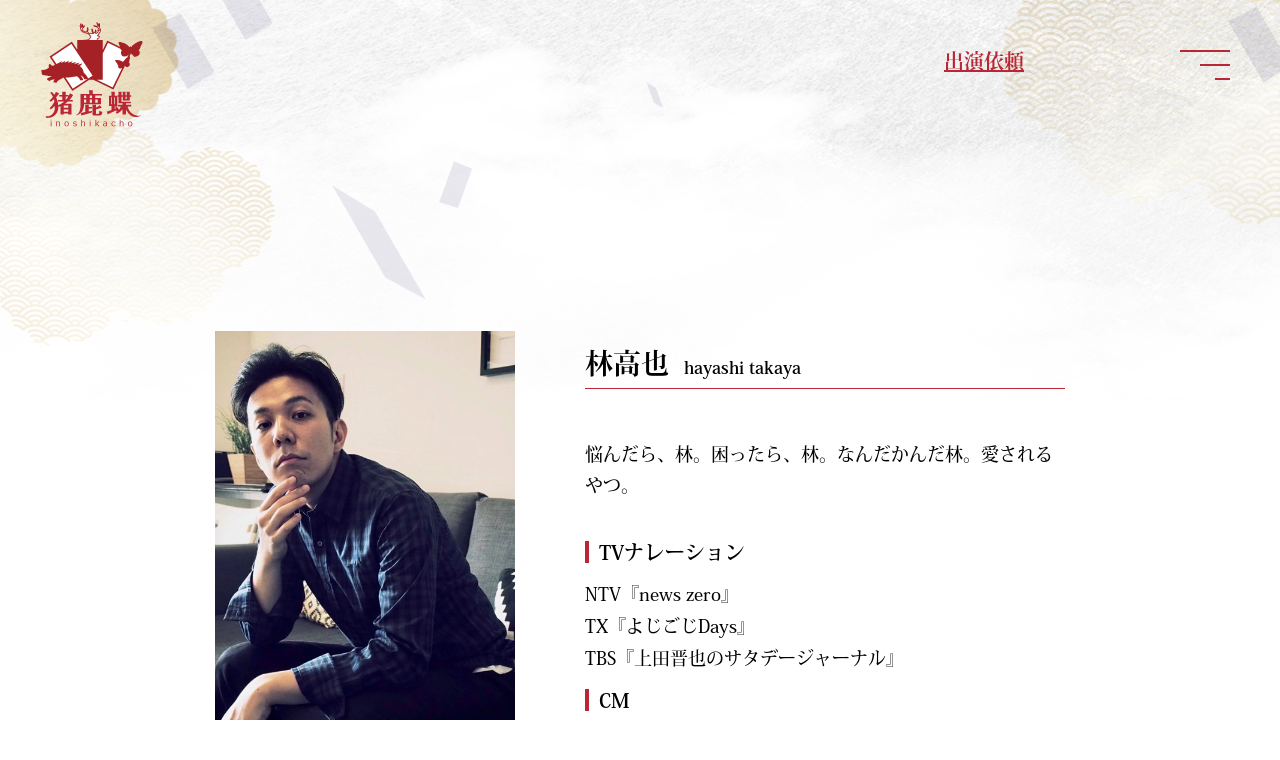

--- FILE ---
content_type: text/html; charset=UTF-8
request_url: https://inoshikacho.axto.jp/narrators/hayashi_takaya/
body_size: 5558
content:
<!DOCTYPE html>
<html lang="ja" >
<head>
<meta charset="UTF-8">
<meta name="viewport" content="width=device-width, initial-scale=1.0" >
<meta name="description" content="猪鹿蝶はTVナレーターのキャスティングです。フリーの「ナレーター、声優、アナウンサー、DJなど」声の仕事の制作者と結びます。所属や登録制ではありません。ナレーター募集も。ナレーター専門事務所「ベルベットオフィス」と「アトゥプロダクション」の共同企画 です">
<script>
  (function(d) {
    var config = {
      kitId: 'ghe7hod',
      scriptTimeout: 3000,
      async: true
    },
    h=d.documentElement,t=setTimeout(function(){h.className=h.className.replace(/\bwf-loading\b/g,"")+" wf-inactive";},config.scriptTimeout),tk=d.createElement("script"),f=false,s=d.getElementsByTagName("script")[0],a;h.className+=" wf-loading";tk.src='https://use.typekit.net/'+config.kitId+'.js';tk.async=true;tk.onload=tk.onreadystatechange=function(){a=this.readyState;if(f||a&&a!="complete"&&a!="loaded")return;f=true;clearTimeout(t);try{Typekit.load(config)}catch(e){}};s.parentNode.insertBefore(tk,s)
  })(document);
</script>
<link rel="stylesheet" href="https://inoshikacho.axto.jp/css/screen.css">
<link rel="stylesheet" href="https://cdn.jsdelivr.net/npm/yakuhanjp@3.4.1/dist/css/yakuhanjp_s.min.css">
<link rel="stylesheet" href="https://cdn.jsdelivr.net/npm/yakuhanjp@3.4.1/dist/css/yakuhanmp_s.min.css">
<title>林高也 – ナレーター猪鹿蝶</title>

		<!-- All in One SEO 4.8.1 - aioseo.com -->
	<meta name="description" content="林高也｜悩んだら、林。困ったら、林。なんだかんだ林。愛されるやつ。– TVナレーション NTV『news zero』TX『よじごじDays』 TBS『上田晋也のサタデージャーナル』" />
	<meta name="robots" content="max-image-preview:large" />
	<meta name="google-site-verification" content="y36D1JVXAlKatHFlXtc6wYLqK8K6IZtkeZDbAkSjJ_U" />
	<link rel="canonical" href="https://inoshikacho.axto.jp/narrators/hayashi_takaya/" />
	<meta name="generator" content="All in One SEO (AIOSEO) 4.8.1" />

		<!-- Global site tag (gtag.js) - Google Analytics -->
<script async src="https://www.googletagmanager.com/gtag/js?id=UA-215869207-1"></script>
<script>
 window.dataLayer = window.dataLayer || [];
 function gtag(){dataLayer.push(arguments);}
 gtag('js', new Date());

 gtag('config', 'UA-215869207-1');
</script>
		<meta property="og:locale" content="ja_JP" />
		<meta property="og:site_name" content="猪鹿蝶 – フリーランスナレーター キャスティング" />
		<meta property="og:type" content="article" />
		<meta property="og:title" content="林高也 – ナレーター猪鹿蝶" />
		<meta property="og:description" content="林高也｜悩んだら、林。困ったら、林。なんだかんだ林。愛されるやつ。– TVナレーション NTV『news zero』TX『よじごじDays』 TBS『上田晋也のサタデージャーナル』" />
		<meta property="og:url" content="https://inoshikacho.axto.jp/narrators/hayashi_takaya/" />
		<meta property="og:image" content="https://inoshikacho.axto.jp/inoshikacho_wp/wp-content/uploads/2021/12/OGP_TWITTER.jpg" />
		<meta property="og:image:secure_url" content="https://inoshikacho.axto.jp/inoshikacho_wp/wp-content/uploads/2021/12/OGP_TWITTER.jpg" />
		<meta property="og:image:width" content="200" />
		<meta property="og:image:height" content="200" />
		<meta property="article:published_time" content="2021-06-05T14:10:45+00:00" />
		<meta property="article:modified_time" content="2025-07-03T10:52:19+00:00" />
		<meta property="article:publisher" content="https://www.facebook.com/inoshikacyo/" />
		<meta name="twitter:card" content="summary" />
		<meta name="twitter:site" content="@inoshikacho_na" />
		<meta name="twitter:title" content="林高也 – ナレーター猪鹿蝶" />
		<meta name="twitter:description" content="林高也｜悩んだら、林。困ったら、林。なんだかんだ林。愛されるやつ。– TVナレーション NTV『news zero』TX『よじごじDays』 TBS『上田晋也のサタデージャーナル』" />
		<meta name="twitter:image" content="https://inoshikacho.axto.jp/inoshikacho_wp/wp-content/uploads/2021/12/OGP_TWITTER.jpg" />
		<script type="application/ld+json" class="aioseo-schema">
			{"@context":"https:\/\/schema.org","@graph":[{"@type":"BreadcrumbList","@id":"https:\/\/inoshikacho.axto.jp\/narrators\/hayashi_takaya\/#breadcrumblist","itemListElement":[{"@type":"ListItem","@id":"https:\/\/inoshikacho.axto.jp\/#listItem","position":1,"name":"\u5bb6","item":"https:\/\/inoshikacho.axto.jp\/","nextItem":{"@type":"ListItem","@id":"https:\/\/inoshikacho.axto.jp\/narrators\/hayashi_takaya\/#listItem","name":"\u6797\u9ad8\u4e5f"}},{"@type":"ListItem","@id":"https:\/\/inoshikacho.axto.jp\/narrators\/hayashi_takaya\/#listItem","position":2,"name":"\u6797\u9ad8\u4e5f","previousItem":{"@type":"ListItem","@id":"https:\/\/inoshikacho.axto.jp\/#listItem","name":"\u5bb6"}}]},{"@type":"Organization","@id":"https:\/\/inoshikacho.axto.jp\/#organization","name":"\u732a\u9e7f\u8776","description":"\u30d5\u30ea\u30fc\u30e9\u30f3\u30b9\u30ca\u30ec\u30fc\u30bf\u30fc \u30ad\u30e3\u30b9\u30c6\u30a3\u30f3\u30b0","url":"https:\/\/inoshikacho.axto.jp\/","logo":{"@type":"ImageObject","url":"https:\/\/inoshikacho.axto.jp\/inoshikacho_wp\/wp-content\/uploads\/2021\/12\/OGP_TWITTER.jpg","@id":"https:\/\/inoshikacho.axto.jp\/narrators\/hayashi_takaya\/#organizationLogo","width":200,"height":200,"caption":"\u30ca\u30ec\u30fc\u30bf\u30fc\u732a\u9e7f\u8776"},"image":{"@id":"https:\/\/inoshikacho.axto.jp\/narrators\/hayashi_takaya\/#organizationLogo"},"sameAs":["https:\/\/www.facebook.com\/inoshikacyo\/","https:\/\/twitter.com\/inoshikacho_na"]},{"@type":"WebPage","@id":"https:\/\/inoshikacho.axto.jp\/narrators\/hayashi_takaya\/#webpage","url":"https:\/\/inoshikacho.axto.jp\/narrators\/hayashi_takaya\/","name":"\u6797\u9ad8\u4e5f \u2013 \u30ca\u30ec\u30fc\u30bf\u30fc\u732a\u9e7f\u8776","description":"\u6797\u9ad8\u4e5f\uff5c\u60a9\u3093\u3060\u3089\u3001\u6797\u3002\u56f0\u3063\u305f\u3089\u3001\u6797\u3002\u306a\u3093\u3060\u304b\u3093\u3060\u6797\u3002\u611b\u3055\u308c\u308b\u3084\u3064\u3002\u2013 TV\u30ca\u30ec\u30fc\u30b7\u30e7\u30f3 NTV\u300enews zero\u300fTX\u300e\u3088\u3058\u3054\u3058Days\u300f TBS\u300e\u4e0a\u7530\u664b\u4e5f\u306e\u30b5\u30bf\u30c7\u30fc\u30b8\u30e3\u30fc\u30ca\u30eb\u300f","inLanguage":"ja","isPartOf":{"@id":"https:\/\/inoshikacho.axto.jp\/#website"},"breadcrumb":{"@id":"https:\/\/inoshikacho.axto.jp\/narrators\/hayashi_takaya\/#breadcrumblist"},"image":{"@type":"ImageObject","url":"https:\/\/inoshikacho.axto.jp\/inoshikacho_wp\/wp-content\/uploads\/2021\/06\/hayashi_takaya.jpg","@id":"https:\/\/inoshikacho.axto.jp\/narrators\/hayashi_takaya\/#mainImage","width":500,"height":750,"caption":"\u6797\u9ad8\u4e5f"},"primaryImageOfPage":{"@id":"https:\/\/inoshikacho.axto.jp\/narrators\/hayashi_takaya\/#mainImage"},"datePublished":"2021-06-05T23:10:45+09:00","dateModified":"2025-07-03T19:52:19+09:00"},{"@type":"WebSite","@id":"https:\/\/inoshikacho.axto.jp\/#website","url":"https:\/\/inoshikacho.axto.jp\/","name":"\u732a\u9e7f\u8776","description":"\u30d5\u30ea\u30fc\u30e9\u30f3\u30b9\u30ca\u30ec\u30fc\u30bf\u30fc \u30ad\u30e3\u30b9\u30c6\u30a3\u30f3\u30b0","inLanguage":"ja","publisher":{"@id":"https:\/\/inoshikacho.axto.jp\/#organization"}}]}
		</script>
		<!-- All in One SEO -->

<link rel='dns-prefetch' href='//cdnjs.cloudflare.com' />
<style id='wp-img-auto-sizes-contain-inline-css' type='text/css'>
img:is([sizes=auto i],[sizes^="auto," i]){contain-intrinsic-size:3000px 1500px}
/*# sourceURL=wp-img-auto-sizes-contain-inline-css */
</style>
<style id='classic-theme-styles-inline-css' type='text/css'>
/*! This file is auto-generated */
.wp-block-button__link{color:#fff;background-color:#32373c;border-radius:9999px;box-shadow:none;text-decoration:none;padding:calc(.667em + 2px) calc(1.333em + 2px);font-size:1.125em}.wp-block-file__button{background:#32373c;color:#fff;text-decoration:none}
/*# sourceURL=/wp-includes/css/classic-themes.min.css */
</style>
<link rel='stylesheet' id='contact-form-7-css' href='https://inoshikacho.axto.jp/inoshikacho_wp/wp-content/plugins/contact-form-7/includes/css/styles.css?ver=6.0.5' type='text/css' media='all' />
<link rel='stylesheet' id='wp-block-heading-css' href='https://inoshikacho.axto.jp/inoshikacho_wp/wp-includes/blocks/heading/style.min.css?ver=6.9' type='text/css' media='all' />
<link rel='stylesheet' id='wp-block-paragraph-css' href='https://inoshikacho.axto.jp/inoshikacho_wp/wp-includes/blocks/paragraph/style.min.css?ver=6.9' type='text/css' media='all' />
<script type="text/javascript" src="https://inoshikacho.axto.jp/inoshikacho_wp/wp-includes/js/jquery/jquery.min.js?ver=3.7.1" id="jquery-core-js"></script>
<script type="text/javascript" src="https://inoshikacho.axto.jp/inoshikacho_wp/wp-includes/js/jquery/jquery-migrate.min.js?ver=3.4.1" id="jquery-migrate-js"></script>
<script type="text/javascript" src="https://cdnjs.cloudflare.com/ajax/libs/smooth-scroll/16.1.0/smooth-scroll.min.js?ver=6.9" id="smooth-scroll-js"></script>
<!-- Global site tag (gtag.js) - Google Analytics -->
<script async src="https://www.googletagmanager.com/gtag/js?id=UA-128003173-4"></script>
<script>
  window.dataLayer = window.dataLayer || [];
  function gtag(){dataLayer.push(arguments);}
  gtag('js', new Date());

  gtag('config', 'UA-128003173-4');
</script>
</head>
<body class="wp-singular ino_narrator-template-default single single-ino_narrator postid-139 wp-theme-inoshikacho hayashi_takaya narrator_detail" id="TOP">
<div class="wrapper">
 <div class="bg"></div>
<header>
<div class="logo"><a href="https://inoshikacho.axto.jp/"><img src="https://inoshikacho.axto.jp/img/logo.png" alt="ナレーターキャスティング猪鹿蝶"/></a></div>
   <div class="btn_contact"><a href="https://inoshikacho.axto.jp/contact/">出演依頼</a></div>
   <div class="navbar_toggle"><span></span> <span></span> <span></span></div>
  <nav role="navigation">
<ul id="menu-main_nav" class="nav"><li><a href="https://inoshikacho.axto.jp/narrator/">ナレーターの方</a></li>
<li><a href="https://inoshikacho.axto.jp/creator/">制作者の方へ</a></li>
<li><a href="https://inoshikacho.axto.jp/about/">猪鹿蝶とは</a></li>
<li><a href="https://inoshikacho.axto.jp/update/">声のアップデート</a></li>
<li><a href="https://inoshikacho.axto.jp/past/">過去の出演番組</a></li>
<li><a target="_blank" href="https://narratormail.schoolbirds.jp/cn161/Interview01.html">インタビュー</a></li>
<li><a target="_blank" href="https://inoshikacho.axto.jp/wp/">キャスティングの声</a></li>
</ul><ul id="menu-sub_nav" class="nav_sub"><li><a href="/about/#COMPANY">会社概要</a></li>
<li><a href="https://inoshikacho.axto.jp/policy/">プライバシーポリシー</a></li>
<li><a href="https://inoshikacho.axto.jp/contact/">出演依頼</a></li>
<li><a href="https://www.tiktok.com/@inoshikacho_narrator">tiktok</a></li>
</ul>   </nav>
 </header>
<main role="main">
    <div class="flex block detail" id="hayashi_takaya">
<div class="area_left">
<img width="500" height="750" src="https://inoshikacho.axto.jp/inoshikacho_wp/wp-content/uploads/2021/06/hayashi_takaya.jpg" class="attachment-full size-full wp-post-image" alt="林高也" decoding="async" fetchpriority="high" srcset="https://inoshikacho.axto.jp/inoshikacho_wp/wp-content/uploads/2021/06/hayashi_takaya.jpg 500w, https://inoshikacho.axto.jp/inoshikacho_wp/wp-content/uploads/2021/06/hayashi_takaya-280x420.jpg 280w" sizes="(max-width: 500px) 100vw, 500px" />
</div>
<div class="area_right">
<h1>林高也<small>hayashi takaya</small></h1>
<p class="catchcopy">悩んだら、林。困ったら、林。なんだかんだ林。愛されるやつ。</p>
<div class="area_history"><!-- wp:heading -->
<h2 class="wp-block-heading" id="tvナレーション">TVナレーション</h2>
<!-- /wp:heading -->

<!-- wp:paragraph -->
<p>NTV『news zero』<br>TX『よじごじDays』 <br>TBS『上田晋也のサタデージャーナル』</p>
<!-- /wp:paragraph -->

<!-- wp:heading -->
<h2 class="wp-block-heading" id="cm">CM</h2>
<!-- /wp:heading -->

<!-- wp:paragraph -->
<p>FujiRock</p>
<!-- /wp:paragraph -->

<!-- wp:paragraph {"fontSize":"small"} -->
<p class="has-small-font-size">詳細なプロフィール・ボイスサンプルは、下記までお問合せ下さい。<br>『inoshikacho@axto.jp』</p>
<!-- /wp:paragraph --></div>
</div>
  <div class="btn btn_return"><a href="https://inoshikacho.axto.jp/creator"><span>TOPに戻る</span></a></div>
  </div>
  <div class="btn_pagetop"><a href="#TOP">PAGETOP</a></div>
<aside class="list_all">
  <div class="block flex_all">
  <div><span>あ行</span>
<ul class="list_unstyled"><li><a href="https://inoshikacho.axto.jp/narrators/aihara_takaaki/">相原嵩明</a></li><li><a href="https://inoshikacho.axto.jp/narrators/asano_masumi/">浅野真澄</a></li><li><a href="https://inoshikacho.axto.jp/narrators/arai_maki/">新井麻希</a></li><li><a href="https://inoshikacho.axto.jp/narrators/ichiryusai_teiyuu/">一龍斎貞友</a></li><li><a href="https://inoshikacho.axto.jp/narrators/ito_rina/">伊藤里奈</a></li><li><a href="https://inoshikacho.axto.jp/narrators/iwai_yukiko/">岩居由希子</a></li><li><a href="https://inoshikacho.axto.jp/narrators/toby_uehara/">上原英司</a></li><li><a href="https://inoshikacho.axto.jp/narrators/oono_erika/">大野恵里佳</a></li><li><a href="https://inoshikacho.axto.jp/narrators/ono_yuuki/">小野友樹</a></li><li><a href="https://inoshikacho.axto.jp/narrators/onoe_natsumi/">尾上菜津美</a></li></ul>
</div><div><span>か行</span>
<ul class="list_unstyled"><li><a href="https://inoshikacho.axto.jp/narrators/kato_yuuko/">加藤有生子</a></li><li><a href="https://inoshikacho.axto.jp/narrators/kitagawara-shiho/">北川原志於</a></li><li><a href="https://inoshikacho.axto.jp/narrators/kitamura_naoya/">北村直也</a></li><li><a href="https://inoshikacho.axto.jp/narrators/kiritani_chouchou/">桐谷 蝶々</a></li><li><a href="https://inoshikacho.axto.jp/narrators/kure_yositaka/">呉圭崇</a></li><li><a href="https://inoshikacho.axto.jp/narrators/kuwabara_ayaka/">桑原礼佳</a></li><li><a href="https://inoshikacho.axto.jp/narrators/kosaka_yuriko/">小坂由里子</a></li><li><a href="https://inoshikacho.axto.jp/narrators/kodama_yuusuke/">児玉ユウスケ</a></li><li><a href="https://inoshikacho.axto.jp/narrators/ko-ichi/">コーイチ</a></li></ul>
</div><div><span>さ行</span>
<ul class="list_unstyled"><li><a href="https://inoshikacho.axto.jp/narrators/%e4%bd%90%e8%97%a4%e5%a7%94%e5%ad%90/">佐藤委子</a></li><li><a href="https://inoshikacho.axto.jp/narrators/%e7%af%a0%e7%94%b0%e3%81%bf%e3%81%aa%e3%81%bf/">篠田みなみ</a></li><li><a href="https://inoshikacho.axto.jp/narrators/%e6%b8%8b%e8%b0%b7%e8%a3%95%e8%bc%9d/">渋谷裕輝 </a></li><li><a href="https://inoshikacho.axto.jp/narrators/shihongi_noriko/">四本木典子</a></li><li><a href="https://inoshikacho.axto.jp/narrators/shimizu-kaori/">清水香里</a></li><li><a href="https://inoshikacho.axto.jp/narrators/shintani_mano/">新谷摩乃</a></li></ul>
</div><div><span>た行</span>
<ul class="list_unstyled"><li><a href="https://inoshikacho.axto.jp/narrators/date_atsuhiko/">伊達淳彦</a></li><li><a href="https://inoshikacho.axto.jp/narrators/%e5%8d%83%e8%91%89%e5%84%aa%e8%bc%9d/">千葉優輝 </a></li></ul>
</div><div><span>な行</span>
<ul class="list_unstyled"><li><a href="https://inoshikacho.axto.jp/narrators/%e8%a5%bf%e9%87%8e%e5%98%89%e4%bb%a3%e5%ad%90/">西野嘉良子</a></li></ul>
</div><div><span>は行</span>
<ul class="list_unstyled"><li><a href="https://inoshikacho.axto.jp/narrators/hayashi_takaya/">林高也</a></li><li><a href="https://inoshikacho.axto.jp/narrators/fujita_tamako/">ふじたたまこ</a></li><li><a href="https://inoshikacho.axto.jp/narrators/fujimoto_takayuki/">藤本隆行</a></li><li><a href="https://inoshikacho.axto.jp/narrators/fujiwara_katsuya/">藤原勝也</a></li><li><a href="https://inoshikacho.axto.jp/narrators/henmi_tomoe/">逸見友惠</a></li><li><a href="https://inoshikacho.axto.jp/narrators/horiba_ryousuke/">堀場亮佑</a></li></ul>
</div><div><span>ま行</span>
<ul class="list_unstyled"><li><a href="https://inoshikacho.axto.jp/narrators/miyajima_fumitoshi/">宮島史年</a></li><li><a href="https://inoshikacho.axto.jp/narrators/munakata_naomi/">宗形奈緒美</a></li><li><a href="https://inoshikacho.axto.jp/narrators/murata_youko/">村田陽子</a></li><li><a href="https://inoshikacho.axto.jp/narrators/meguro_izumi/">目黒泉</a></li><li><a href="https://inoshikacho.axto.jp/narrators/morita_masakazu/">森田成一</a></li></ul>
</div><div><span>や行</span>
<ul class="list_unstyled"><li><a href="https://inoshikacho.axto.jp/narrators/%e8%97%aa%e4%b8%ad%e4%ba%ae%e5%b9%b3/">薮中亮平</a></li><li><a href="https://inoshikacho.axto.jp/narrators/yamamoto_kentaro/">山本健太郎</a></li><li><a href="https://inoshikacho.axto.jp/narrators/yoshii_yoshiko/">よしいよしこ</a></li></ul>
</div><div><span>ら行</span>
<ul class="list_unstyled"></ul>
</div><div><span>わ行</span>
<ul class="list_unstyled"><li><a href="https://inoshikacho.axto.jp/narrators/watanabe_miyu/">渡辺みゆ</a></li></ul>
</div>  </div>
</aside>
</main>

<footer>
 <p class="copyright">Copyright 猪鹿蝶 All Rights Reserved.</p>
</footer>
</div>

<script src="https://inoshikacho.axto.jp/js/main.js"></script>
</body>
</html>

--- FILE ---
content_type: text/css
request_url: https://inoshikacho.axto.jp/css/screen.css
body_size: 13537
content:
* {
  outline: none;
  -webkit-box-sizing: border-box;
          box-sizing: border-box;
}

html,
body,
div,
span,
applet,
object,
iframe,
h1,
h2,
h3,
h4,
h5,
h6,
p,
blockquote,
pre,
a,
abbr,
acronym,
address,
big,
cite,
code,
del,
dfn,
em,
img,
ins,
kbd,
q,
s,
samp,
small,
strike,
strong,
sub,
sup,
tt,
var,
b,
u,
i,
center,
dl,
dt,
dd,
ol,
ul,
li,
fieldset,
form,
label,
legend,
table,
caption,
tbody,
tfoot,
thead,
tr,
th,
td,
article,
aside,
canvas,
details,
embed,
figure,
figcaption,
footer,
header,
hgroup,
menu,
output,
ruby,
section,
summary,
time,
mark,
audio,
video {
  margin: 0;
  padding: 0;
  border: 0;
  -webkit-box-sizing: border-box;
          box-sizing: border-box;
  outline: none;
}

.wf-loading {
  visibility: hidden;
}

.loading-delay,
.wf-active {
  visibility: visible;
}

.wf-inactive {
  visibility: visible;
}

html {
  line-height: 1;
}

header ul,
footer ul,
ol.list_unstyled,
ul.list_unstyled {
  list-style: none;
}

main ol:not(.list_unstyled),
main ul:not(.list_unstyled) {
  margin-left: 1.5em;
}

main ol:not(.list_unstyled) li,
main ul:not(.list_unstyled) li {
  padding: 10px 0;
}

p + ul,
p + ol {
  margin-top: 25px;
}

p + p {
  margin-top: 1em;
}

table {
  border-collapse: collapse;
  border-spacing: 0;
}

.bg {
  position: fixed;
  left: 0;
  top: 0;
  width: 100%;
  height: 100vh;
  -webkit-user-select: none;
     -moz-user-select: none;
      -ms-user-select: none;
          user-select: none;
  pointer-events: none;
  overflow: hidden;
}

caption,
th,
td {
  text-align: left;
  vertical-align: middle;
}

q,
blockquote {
  quotes: none;
}

q:before,
q:after,
blockquote:before,
blockquote:after {
  content: "";
  content: none;
}

a img {
  border: none;
}

article,
aside,
details,
figcaption,
figure,
footer,
header,
hgroup,
main,
menu,
section,
summary {
  display: block;
}

.home .btn,
.narrator h1,
.contact h1,
.policy h1,
.update h2,
.area_detail h3 {
  font-family: kozuka-mincho-pr6n, serif;
  font-weight: 700;
  font-style: normal;
}

@media screen and (min-width: 834px) {
  .home .btn,
  .narrator h1,
  .contact h1,
  .policy h1,
  .update h2,
  .area_detail h3 {
    font-weight: 900;
  }
}

.home .logo,
.btn_contact,
.nav,
.narrator aside.frame dt,
.copyright,
b,
strong {
  font-weight: 700;
}

/*#COMPANY,
.btn_pagetop {
  font-family: YakuHanJPs, kozuka-gothic-pr6n, sans-serif;
  font-weight: 400;
  font-style: normal;
}*/
.area_pickup .eizi,
.update .lead .vertical {
  font-family: YakuHanJPs, kozuka-gothic-pr6n, sans-serif;
  font-weight: 700;
  font-style: normal;
}

/*
#COMPANY h2 {
  font-family: YakuHanJP, kozuka-mincho-pr6n, serif;
  font-weight: 500;
  font-style: normal;
}*/
h1,
h2,
h3,
h4 {
  line-height: 1.6;
}

@media screen and (min-width: 834px) {
  h1,
  h2,
  h3,
  h4 {
    line-height: 1.1;
  }
}

small {
  font-size: 0.6em;
}

/* ---------------------------------------------common */
html {
  font-size: 62.5%;
}

body {
  font-family: YakuHanJP, kozuka-mincho-pr6n, serif;
  font-weight: 500;
  font-style: normal;
  line-height: 1.2;
  color: #000000;
  -webkit-box-sizing: border-box;
          box-sizing: border-box;
}

_:-ms-lang(x)::-ms-backdrop,
body {
  text-rendering: optimizeLegibility;
  font-kerning: normal;
  font-variant-ligatures: common-ligatures contextual;
  font-feature-settings: "kern", "liga", "clig", "calt";
}

main {
  font-size: 1.6rem;
  line-height: 1.8;
  width: auto;
  margin: 0 auto;
  padding: 0;
}

@media screen and (min-width: 835px) {
  main {
    min-width: 1000px;
  }
}

main .ttl {
  position: relative;
}

main h1,
main h2,
main h3 {
  font-size: 2rem;
  position: relative;
}

@media screen and (min-width: 834px) {
  main h1,
  main h2,
  main h3 {
    font-size: 2.4rem;
  }
}

a {
  color: #000;
  text-decoration: none;
  outline: none;
  cursor: pointer;
  -webkit-transition: opacity 0.4s ease, color 0.4s ease, background-color 0.4s ease;
  transition: opacity 0.4s ease, color 0.4s ease, background-color 0.4s ease;
}

a span {
  -webkit-transition: opacity 0.4s ease, color 0.4s ease, background-color 0.4s ease;
  transition: opacity 0.4s ease, color 0.4s ease, background-color 0.4s ease;
}

a:hover {
  color: #b92636;
}

a img:hover {
  opacity: 0.7;
}

img {
  width: auto;
  height: auto;
  max-width: 100%;
  vertical-align: top;
  line-height: 0;
}

.center {
  text-align: center;
}

main .txt_indent,
main ul.txt_indent {
  list-style: none;
  text-indent: -1em;
  margin-left: 1em;
}

.warning {
  color: #e21f1f;
}

.ytb {
  position: relative;
  padding-bottom: 56.25%;
}

.ytb iframe {
  position: absolute;
  top: 0;
  left: 0;
  width: 100%;
  height: 100%;
}

@media screen and (max-width: 420px) {
  br.pc_none {
    display: none;
  }
}

@media screen and (min-width: 421px) {
  br.sp_none {
    display: none;
  }
}

.link_txt a {
  color: #b92636;
  padding-left: 14px;
  position: relative;
}

.link_txt a::before {
  content: "";
  width: 5px;
  height: 5px;
  margin-top: -2px;
  border-top: 1px solid #b92636;
  border-right: 1px solid #b92636;
  -webkit-transform: rotate(45deg);
          transform: rotate(45deg);
  display: block;
  position: absolute;
  top: 50%;
  left: 0;
  -webkit-transition: ease 0.3s;
  transition: ease 0.3s;
}

.link_txt a:hover::before {
  left: 4px;
}

@media screen and (min-width: 834px) {
  .vertical {
    -ms-writing-mode: tb-rl;
    -webkit-writing-mode: vertical-rl;
            writing-mode: vertical-rl;
    white-space: nowrap;
  }
}

.wp-block-group__inner-container,
.block {
  position: relative;
}

@media screen and (max-width: 834px) {
  .wp-block-group__inner-container,
  .block {
    padding-left: 20px;
    padding-right: 20px;
  }
}

@media screen and (min-width: 835px) {
  .wp-block-group__inner-container,
  .block {
    max-width: 920px;
    margin-left: auto;
    margin-right: auto;
  }
}

.wp-block-group__inner-container .wp-block-group__inner-container {
  padding-left: 0;
  padding-right: 0;
  max-width: none;
  margin-left: 0;
  margin-right: 0;
}

.block + .block {
  margin-top: 90px;
}

.flex_all {
  display: -webkit-box;
  display: -ms-flexbox;
  display: flex;
  -ms-flex-wrap: wrap;
      flex-wrap: wrap;
  -webkit-box-pack: justify;
      -ms-flex-pack: justify;
          justify-content: space-between;
}

@media screen and (max-width: 833px) {
  .flex_s {
    display: -webkit-box;
    display: -ms-flexbox;
    display: flex;
    -ms-flex-wrap: wrap;
        flex-wrap: wrap;
    -webkit-box-pack: justify;
        -ms-flex-pack: justify;
            justify-content: space-between;
  }
}

@media screen and (min-width: 834px) {
  .flex {
    display: -webkit-box;
    display: -ms-flexbox;
    display: flex;
    -ms-flex-wrap: wrap;
        flex-wrap: wrap;
    -webkit-box-pack: justify;
        -ms-flex-pack: justify;
            justify-content: space-between;
  }
}

.wrapper {
  position: relative;
}

@media screen and (min-width: 835px) {
  .wrapper {
    min-width: 1000px;
  }
}

.section {
  padding: 0;
  position: relative;
}

.bg_type1 {
  background-image: url(../img/bg_lt.png), url(../img/bg_lb.png), url(../img/bg_rt.png), url(../img/bg_rb.png);
  background-position: left top, left bottom, right top, right bottom;
  background-repeat: no-repeat;
}

.wp-block-columns {
  -ms-flex-wrap: wrap;
      flex-wrap: wrap;
  margin: 0;
}

.wp-block-columns .wp-block-column {
  -webkit-box-flex: unset;
      -ms-flex-positive: unset;
          flex-grow: unset;
  -ms-flex-preferred-size: auto;
      flex-basis: auto;
  margin-left: 0;
}

.wp-block-columns .wp-block-column:not(:first-child) {
  margin-left: 0;
}

.wp-block-buttons > .wp-block-button {
  display: block;
}

.logo a {
  text-indent: -9999px;
  display: block;
  overflow: hidden;
  background-image: url(../img/logo.png);
  width: 104px;
  height: 111px;
}

/* ---------------------------------------------common END */
header {
  display: -webkit-box;
  display: -ms-flexbox;
  display: flex;
  -webkit-box-align: start;
      -ms-flex-align: start;
          align-items: flex-start;
  -webkit-box-pack: start;
      -ms-flex-pack: start;
          justify-content: flex-start;
  position: relative;
  padding: 10px;
}

@media screen and (min-width: 834px) {
  header {
    -webkit-box-pack: justify;
        -ms-flex-pack: justify;
            justify-content: space-between;
    padding: 20px 0 20px 40px;
  }
}

header .btn_contact {
  margin-left: 10vw;
  margin-top: 20px;
}

@media screen and (min-width: 834px) {
  header .btn_contact {
    margin-top: 30px;
    margin-right: 20vw;
  }
}

header .btn_contact a {
  font-size: 1.6rem;
  line-height: 1.1;
  text-decoration: underline;
  color: #b92636;
}

@media screen and (min-width: 834px) {
  header .btn_contact a {
    font-size: 2rem;
  }
}

nav {
  display: none;
}

@supports (-webkit-touch-callout: none) {
  nav {
    height: -webkit-fill-available;
  }
}

nav .nav li + li {
  margin: 30px 0 0;
}

nav .nav a {
  font-size: 1.8rem;
  display: block;
  text-align: left;
  position: relative;
}

@media screen and (min-width: 834px) {
  nav .nav a {
    font-size: 2rem;
  }
}

nav .nav_sub {
  margin-top: 40px;
}

nav .nav_sub li + li {
  margin: 12px 0 0;
}

nav .nav_sub a {
  background-position: left center;
  background-repeat: no-repeat;
  padding: 0 0 0 20px;
  display: block;
  text-align: left;
  font-size: 1.4rem;
  line-height: 20px;
}

nav .nav_sub li:nth-of-type(1) a {
  background-image: url(../img/nav_icon1.png);
}

nav .nav_sub li:nth-of-type(2) a {
  background-image: url(../img/nav_icon2.png);
}

nav .nav_sub li:nth-of-type(3) a {
  background-image: url(../img/nav_icon3.png);
}

.open nav {
  background-color: #fff;
  width: 100%;
  max-width: 300px;
  height: 100%;
  padding: 0 0 0 50px;
  display: -webkit-box;
  display: -ms-flexbox;
  display: flex;
  -webkit-box-orient: vertical;
  -webkit-box-direction: normal;
      -ms-flex-flow: column;
          flex-flow: column;
  -webkit-box-pack: center;
      -ms-flex-pack: center;
          justify-content: center;
  position: fixed;
  top: 0;
  right: 0;
  overflow: auto;
  z-index: 1000;
}

@media screen and (min-width: 834px) {
  .open nav {
    border-left: 1px solid #000000;
    width: 23.4vw;
    min-width: 300px;
    height: 100vh;
  }
}

.wrapper {
  background-image: url(../img/header_bg.png);
  background-position: left top;
  background-repeat: no-repeat;
  background-size: 150%;
}

@media screen and (min-width: 834px) {
  .wrapper {
    background-image: url(../img/header_long_bg.png);
    background-position: center top;
    background-size: auto;
  }
}

.navbar_toggle {
  text-align: right;
  width: 50px;
  height: 50px;
  padding: 10px 0;
  z-index: 1001;
  cursor: pointer;
  position: fixed;
  top: 10px;
  right: 10px;
}

@media screen and (min-width: 834px) {
  .navbar_toggle {
    top: 40px;
    right: 50px;
  }
}

.navbar_toggle span {
  background-color: #b92636;
  position: relative;
  display: block;
  height: 2px;
  width: 100%;
  -webkit-transition: ease 0.5s;
  transition: ease 0.5s;
}

.navbar_toggle span:nth-child(1) {
  top: 0;
}

.navbar_toggle span:nth-child(2) {
  width: 60%;
  margin: 12px 0 12px auto;
}

.navbar_toggle span:nth-child(3) {
  width: 30%;
  margin-left: auto;
}

.detailopen,
.detailopen body,
.open,
.open body {
  height: 100%;
  /*overflow: hidden;*/
}

.open .navbar_toggle {
  padding: 0;
}

.open .navbar_toggle span {
  position: absolute;
  -webkit-transform-origin: center center;
          transform-origin: center center;
}

.open .navbar_toggle span:nth-child(1) {
  top: 23px;
  left: 0;
  -webkit-transform: rotate(30deg);
          transform: rotate(30deg);
}

.open .navbar_toggle span:nth-child(2) {
  -webkit-transform: translatex(-100%);
          transform: translatex(-100%);
  top: 12px;
  opacity: 0;
}

.open .navbar_toggle span:nth-child(3) {
  top: 23px;
  left: 0;
  -webkit-transform: rotate(-30deg);
          transform: rotate(-30deg);
  margin-left: 0;
  width: 100%;
}

/*-----------------------------------------------------------------footer*/
footer {
  font-size: 1.4rem;
  text-align: center;
  position: relative;
}

footer .block {
  padding: 40px;
}

@media screen and (min-width: 834px) {
  footer .block {
    padding: 80px 0;
    -webkit-box-align: center;
        -ms-flex-align: center;
            align-items: center;
  }
}

@media screen and (min-width: 1025px) {
  footer .block {
    max-width: 1020px;
  }
}

@media screen and (min-width: 834px) {
  footer .nav {
    width: 14em;
  }
  footer .nav li:nth-child(even) {
    margin-left: 30px;
  }
}

footer .nav li {
  text-align: left;
  margin: 10px 0;
}

footer .nav a {
  font-size: 1.6rem;
  letter-spacing: 0.1em;
  text-decoration: underline;
  padding: 10px 0;
  display: block;
}

@media screen and (min-width: 834px) {
  footer .nav a {
    padding: 0;
  }
}

footer .nav a:hover {
  text-decoration: none;
}

.copyright {
  background-color: #b92636;
  color: #fff;
  font-size: 1.2rem;
  letter-spacing: 2px;
  text-align: center;
  padding: 10px 0;
}

@media screen and (min-width: 834px) {
  .copyright {
    font-size: 1.6rem;
    padding: 40px 0;
  }
}

.btn_pagetop {
  border-bottom: 1px solid #b92636;
  position: relative;
  display: block;
}

@media screen and (min-width: 834px) {
  .btn_pagetop {
    max-width: 1080px;
    margin: 0 auto;
  }
}

.btn_pagetop a {
  background-image: url(../img/pagetop_bg.png);
  background-position: center;
  background-color: #000;
  color: #fff;
  font-size: 1.2rem;
  height: 40px;
  width: 80px;
  text-align: center;
  margin: 0 0 0 auto;
  padding: 20px 0 0 0;
  border-radius: 40px 40px 0 0;
  display: block;
  position: relative;
}

.btn_pagetop a::before {
  content: "";
  width: 10px;
  height: 10px;
  margin-left: -6px;
  border-top: 2px solid #fff;
  border-left: 2px solid #fff;
  -webkit-transform: rotate(45deg);
          transform: rotate(45deg);
  display: block;
  position: absolute;
  top: 12px;
  left: 50%;
}

/*--------------------------------------------------------------------------full*/
html,
.home {
  height: 100%;
}

.home .wrapper {
  position: relative;
  min-height: 100%;
}

@media screen and (min-width: 834px) {
  .home .wrapper {
    height: 100%;
  }
}

.home main {
  width: 100%;
  position: relative;
}

@media screen and (min-width: 834px) {
  .home footer {
    display: none;
  }
}

/* ---------------------------------------------home header*/
@media screen and (max-width: 833px) {
  .movie_frame {
    margin-top: 20px;
    width: 100vw;
    height: 57vw;
    overflow: hidden;
    position: relative;
  }
}

.movie {
  width: 728px;
  height: 410px;
  position: absolute;
  overflow: hidden;
}

@media screen and (min-width: 460px) {
  .movie {
    top: 50%;
    left: 50%;
    margin-top: -205px;
    margin-left: -365px;
    z-index: 200;
  }
}

@media screen and (max-width: 459px) {
  .movie {
    -webkit-transform: scale(0.8);
            transform: scale(0.8);
    top: -28%;
    left: -30%;
  }
}

@media screen and (max-width: 430px) {
  .movie {
    top: -35%;
    left: -37%;
  }
}

@media screen and (max-width: 399px) {
  .movie {
    top: -50%;
    left: -47%;
  }
}

@media screen and (max-width: 350px) {
  .movie {
    -webkit-transform: scale(0.6);
            transform: scale(0.6);
    top: -70%;
    left: -63%;
  }
}

.movie::before {
  content: "";
  position: absolute;
  background-image: url(../img/hidari.svg);
  background-position: left top;
  background-repeat: no-repeat;
  width: 161px;
  height: 175px;
  left: 209px;
  bottom: 78px;
  z-index: 202;
}

.movie::after {
  content: "";
  position: absolute;
  background-image: url(../img/migi.svg);
  background-position: left top;
  background-repeat: no-repeat;
  width: 131px;
  height: 175px;
  right: 223px;
  bottom: 83px;
  opacity: 0.3;
}

.movie video {
  height: 100%;
  -o-object-fit: cover;
     object-fit: cover;
  -webkit-clip-path: path("M543.117,175.628c5.418-7.649,11.171-20.758,7.224-24.5-3.576-3.388-15.078.952-22.424,6.9-5.251,4.251-16.028,15.515-17.7,15.264a1.21,1.21,0,0,1-.7-.3c.055-.988.084-2.192-.9-2.162-1.465-.3-1.544.842-1.527,1.926.02,1.274-1.355.762-1.58.474-6.552-8.384-32-21.6-40.8-19.2-.7,5.573,2.043,12.515,11.523,24.117L423.1,153.331l-1.482-.692L402.672,194.4l-.137-47.975H384.29v-4.1a.388.388,0,0,1,.276-.375c1.194-.357,5.112-1.117,6.531-3.882l.034-.08c.786-2.395,2.381-5.563,1.586-6.359-.609-.609-4.459-1.122-5.6-1.6-.261-.109.259-1.81.467-2,3.83-3.528,7.575-12.536,9.121-17.161l.018-.077c.775-5.568-3.206-7.166-3.206-9.56V85.352l-.07-.227c-1.291-1.875-2.8-3.187-4.73-1.5-2.795,1.488-7.837-4.155-8.8-3.2-1.9,1.879,5.232,10.749,3.2,12.8-2.07,2.089-10.954-5.616-13.6-3.2-1.527,1.395.117,5.095,2.4,6.4a4.226,4.226,0,0,0,3.2.8c2.708-.429,12.008,2.4,12.992,8.82a.514.514,0,0,1-.536.607,4.78,4.78,0,0,0-3.585.905l-.109.153c-.63,1.558.521,7.226.785,8.472a.388.388,0,0,1-.15.394c-.634.468-2.612,1.913-4.011,2.729a.392.392,0,0,1-.586-.344v-6.536c0-1.6-.8-5.6-3.2-5.6s-2.4,8-2.4,8.8c0,.845-2.677,1.69-4.261,2.535a.4.4,0,0,1-.559-.181c-1.052-2.472-3.419-15.094-6.38-14.354-3.051.763-.284,13.162,2.06,17.088a7.63,7.63,0,0,1-2.06.512,27.291,27.291,0,0,1-8.8-1.6c-4.154-1.86-5.271-3.44-5.6-4.8-.055-.23.76-16-1.6-16-2.4,0-4,5.6-4,12.8,0,7.163-7.917-.717-11.15-1.587l-.1-.042c-7.913-4.793,1.651-10.374,3.248-11.971.8,0,2.4-5.6.8-8-1.446-1.446-3.545,1.029-5.708,2.7a.392.392,0,0,1-.632-.34c.133-1.659.3-4.988-1.551-5.959-2.229-.389-1.738,1.872-3.184,2.732a.4.4,0,0,1-.266.055c-1.376-.271-.743-4.58-2.143-5.519a.392.392,0,0,0-.247-.063c-1.569.122-3.81,2.358-4.627,3.912l-.042.174c.007,1.2.153,13.863,3.19,21.484.007.017.014.033.022.049,3.925,7.771,26.68,15.534,29.405,15.958a.36.36,0,0,1,.277.213c.83,1.762,3.967,6.2,5.506,6.2l1.32.8c.548,0,.8.536.66,1.067-.807,3.1-6.911,9.311-13.084,12.933H308.281v41.645l-20.7-31.366-77.3,51.017-1.366.9,19.541,28.908c-6.2,3.116-11.594,5.781-12.537,6.095-1.6-.8-7.2-4-8.8-6.4s-4.8,2.4-5.6,3.2c.8,2.4,3.2,8,.8,10.4s-11.2,8-16,8a110.4,110.4,0,0,1-11.2-.8s-.8,11.2,1.6,16c2.58,5.16,36.8,5.6,37.6,7.2-.8,2.4-16.8,8-18.4,10.4-1.331,2,8.8,7.2,8.8,7.2a70.513,70.513,0,0,0,6.409-4.117,3.424,3.424,0,0,1,1.962-.716c3.431-.15,10.829-.767,10.829-.767s-3.2,7.2-4.8,8.8c1.6,2.4,7.2,3.2,11.2,2.4,1.6-4.8,17.6-13.6,24-18.4a33.452,33.452,0,0,0,7.066.219l30.418,45,55.79-36.82h27.871L444.4,326.617,484.52,240.7a3.69,3.69,0,0,1,.378-.368c1.116-.693,4.256,5.327,8.247,5.822,3.734.462,7.049-4.055,7.279-4.377a10.958,10.958,0,0,0,1.817-4.235,6.924,6.924,0,0,0-4.536-6.96,26.848,26.848,0,0,0,2.943-5.457c1.993-5.019,3.43-13.139.713-14.7a3.46,3.46,0,0,0-2.694-.028l6.97-14.928c.206.057.427.111.68.158a5.372,5.372,0,0,0,2.4,0,7.018,7.018,0,0,0,1.6-.8c2.168-.712,5,10.731,11.527,13.2,6.109,2.311,13.552-3.951,14.073-4.4a19.006,19.006,0,0,0,4.8-6.4,12.019,12.019,0,0,0-4.8-13.6A46.542,46.542,0,0,0,543.117,175.628Z");
          clip-path: path("M543.117,175.628c5.418-7.649,11.171-20.758,7.224-24.5-3.576-3.388-15.078.952-22.424,6.9-5.251,4.251-16.028,15.515-17.7,15.264a1.21,1.21,0,0,1-.7-.3c.055-.988.084-2.192-.9-2.162-1.465-.3-1.544.842-1.527,1.926.02,1.274-1.355.762-1.58.474-6.552-8.384-32-21.6-40.8-19.2-.7,5.573,2.043,12.515,11.523,24.117L423.1,153.331l-1.482-.692L402.672,194.4l-.137-47.975H384.29v-4.1a.388.388,0,0,1,.276-.375c1.194-.357,5.112-1.117,6.531-3.882l.034-.08c.786-2.395,2.381-5.563,1.586-6.359-.609-.609-4.459-1.122-5.6-1.6-.261-.109.259-1.81.467-2,3.83-3.528,7.575-12.536,9.121-17.161l.018-.077c.775-5.568-3.206-7.166-3.206-9.56V85.352l-.07-.227c-1.291-1.875-2.8-3.187-4.73-1.5-2.795,1.488-7.837-4.155-8.8-3.2-1.9,1.879,5.232,10.749,3.2,12.8-2.07,2.089-10.954-5.616-13.6-3.2-1.527,1.395.117,5.095,2.4,6.4a4.226,4.226,0,0,0,3.2.8c2.708-.429,12.008,2.4,12.992,8.82a.514.514,0,0,1-.536.607,4.78,4.78,0,0,0-3.585.905l-.109.153c-.63,1.558.521,7.226.785,8.472a.388.388,0,0,1-.15.394c-.634.468-2.612,1.913-4.011,2.729a.392.392,0,0,1-.586-.344v-6.536c0-1.6-.8-5.6-3.2-5.6s-2.4,8-2.4,8.8c0,.845-2.677,1.69-4.261,2.535a.4.4,0,0,1-.559-.181c-1.052-2.472-3.419-15.094-6.38-14.354-3.051.763-.284,13.162,2.06,17.088a7.63,7.63,0,0,1-2.06.512,27.291,27.291,0,0,1-8.8-1.6c-4.154-1.86-5.271-3.44-5.6-4.8-.055-.23.76-16-1.6-16-2.4,0-4,5.6-4,12.8,0,7.163-7.917-.717-11.15-1.587l-.1-.042c-7.913-4.793,1.651-10.374,3.248-11.971.8,0,2.4-5.6.8-8-1.446-1.446-3.545,1.029-5.708,2.7a.392.392,0,0,1-.632-.34c.133-1.659.3-4.988-1.551-5.959-2.229-.389-1.738,1.872-3.184,2.732a.4.4,0,0,1-.266.055c-1.376-.271-.743-4.58-2.143-5.519a.392.392,0,0,0-.247-.063c-1.569.122-3.81,2.358-4.627,3.912l-.042.174c.007,1.2.153,13.863,3.19,21.484.007.017.014.033.022.049,3.925,7.771,26.68,15.534,29.405,15.958a.36.36,0,0,1,.277.213c.83,1.762,3.967,6.2,5.506,6.2l1.32.8c.548,0,.8.536.66,1.067-.807,3.1-6.911,9.311-13.084,12.933H308.281v41.645l-20.7-31.366-77.3,51.017-1.366.9,19.541,28.908c-6.2,3.116-11.594,5.781-12.537,6.095-1.6-.8-7.2-4-8.8-6.4s-4.8,2.4-5.6,3.2c.8,2.4,3.2,8,.8,10.4s-11.2,8-16,8a110.4,110.4,0,0,1-11.2-.8s-.8,11.2,1.6,16c2.58,5.16,36.8,5.6,37.6,7.2-.8,2.4-16.8,8-18.4,10.4-1.331,2,8.8,7.2,8.8,7.2a70.513,70.513,0,0,0,6.409-4.117,3.424,3.424,0,0,1,1.962-.716c3.431-.15,10.829-.767,10.829-.767s-3.2,7.2-4.8,8.8c1.6,2.4,7.2,3.2,11.2,2.4,1.6-4.8,17.6-13.6,24-18.4a33.452,33.452,0,0,0,7.066.219l30.418,45,55.79-36.82h27.871L444.4,326.617,484.52,240.7a3.69,3.69,0,0,1,.378-.368c1.116-.693,4.256,5.327,8.247,5.822,3.734.462,7.049-4.055,7.279-4.377a10.958,10.958,0,0,0,1.817-4.235,6.924,6.924,0,0,0-4.536-6.96,26.848,26.848,0,0,0,2.943-5.457c1.993-5.019,3.43-13.139.713-14.7a3.46,3.46,0,0,0-2.694-.028l6.97-14.928c.206.057.427.111.68.158a5.372,5.372,0,0,0,2.4,0,7.018,7.018,0,0,0,1.6-.8c2.168-.712,5,10.731,11.527,13.2,6.109,2.311,13.552-3.951,14.073-4.4a19.006,19.006,0,0,0,4.8-6.4,12.019,12.019,0,0,0-4.8-13.6A46.542,46.542,0,0,0,543.117,175.628Z");
}

.home .wrapper {
  background-image: url(../img/bg_home.png);
  background-repeat: repeat;
  -webkit-box-orient: vertical;
  -webkit-box-direction: normal;
      -ms-flex-direction: column;
          flex-direction: column;
  -ms-flex-wrap: nowrap;
      flex-wrap: nowrap;
  -webkit-box-pack: justify;
      -ms-flex-pack: justify;
          justify-content: space-between;
}

.home .bg_home {
  background-image: url(../img/header_bg.png);
  background-position: left top;
  background-repeat: no-repeat;
  background-size: 150%;
  width: 100%;
  height: 50%;
  position: absolute;
  -webkit-clip-path: polygon(0 0, 100% 0, 100% 85%, 0 100%);
          clip-path: polygon(0 0, 100% 0, 100% 85%, 0 100%);
}

@media screen and (min-width: 834px) {
  .home .bg_home {
    background-size: cover;
    -webkit-clip-path: polygon(0 0, 100% 0, 78% 100%, 0 100%);
            clip-path: polygon(0 0, 100% 0, 78% 100%, 0 100%);
    width: 56%;
    height: 100%;
  }
}

.home .logo a {
  background-image: url(../img/logo_home.png);
  width: 131px;
  height: 57px;
}

.home .logo h2 {
  height: 52px;
  margin-top: 7px;
  position: relative;
}

.home .logo h2 span {
  background-color: #fff;
  font-size: 1.3rem;
  white-space: nowrap;
  display: inline-block;
  padding: 5px 6px 3px;
  position: absolute;
  left: 0;
  top: 0;
  z-index: 7;
}

.home .logo h2 span:nth-child(2) {
  background-color: #000;
  color: #fff;
  padding: 7px 8px 3px;
  z-index: 6;
  left: 60px;
  top: 19px;
}

@media screen and (min-width: 834px) {
  .home .btn_contact a {
    color: #fff;
  }
}

@media screen and (min-width: 834px) {
  .home .navbar_toggle span {
    background-color: #fff;
  }
}

@media screen and (min-width: 834px) {
  .home main .flex {
    -ms-flex-pack: distribute;
        justify-content: space-around;
  }
}

.home .area_left,
.home .area_right {
  padding-bottom: 0;
  padding-top: 30px;
}

@media screen and (min-width: 834px) {
  .home .area_left,
  .home .area_right {
    padding-right: 50px;
    padding-bottom: 30px;
  }
}

.home .area_left a,
.home .area_right a {
  background-image: url(../img/pt1_r.png), url(../img/pt1_l.png);
  background-position: right top, left top;
  background-repeat: no-repeat;
  width: 80vw;
  padding: 0 16px;
  display: block;
  margin-left: auto;
  margin-right: auto;
  position: relative;
}

@media screen and (min-width: 834px) {
  .home .area_left a,
  .home .area_right a {
    width: 290px;
  }
}

.home .area_left a::before,
.home .area_right a::before {
  content: "";
  background-image: url(../img/icon_creator.png);
  background-position: left top;
  background-repeat: no-repeat;
  width: 28px;
  height: 28px;
  position: absolute;
  left: -21px;
  top: -18px;
}

.home .area_left span,
.home .area_right span {
  background-image: url(../img/pt1_c.png);
  background-position: left top;
  background-repeat: repeat-x;
  display: block;
  font-size: 2rem;
  line-height: 56px;
  text-align: center;
  position: relative;
}

@media screen and (min-width: 834px) {
  .home .area_right {
    padding-right: 0;
    padding-left: 50px;
  }
}

.home .area_right a {
  background-image: url(../img/pt2_r.png), url(../img/pt2_l.png);
}

.home .area_right a::before {
  background-image: url(../img/icon_narrator.png);
}

.home .area_right span {
  background-image: url(../img/pt2_c.png);
  color: #fff;
}

.open .home .navbar_toggle span {
  background-color: #b92636;
}

/*---------------------------------------------------------------------policy*/
.contact article,
.policy article {
  padding-top: 50px;
  margin-bottom: 70px;
}

@media screen and (min-width: 834px) {
  .contact article,
  .policy article {
    padding-top: 100px;
    margin-bottom: 150px;
  }
}

.contact .ttl,
.policy .ttl {
  text-align: center;
  margin-bottom: 60px;
}

@media screen and (min-width: 834px) {
  .contact .ttl,
  .policy .ttl {
    margin-bottom: 120px;
  }
}

.contact h1,
.policy h1 {
  padding-bottom: 30px;
  display: inline-block;
  position: relative;
}

@media screen and (min-width: 834px) {
  .contact h1,
  .policy h1 {
    font-size: 4.4rem;
  }
}

.contact h1::after, .contact h1::before,
.policy h1::after,
.policy h1::before {
  content: "";
  border-top: 1px solid #b92636;
  position: absolute;
  width: 100%;
  left: 0;
  bottom: 0;
}

.contact h1::after,
.policy h1::after {
  bottom: 8px;
}

.policy h2 {
  color: #570808;
  font-size: 1.6rem;
  display: -webkit-box;
  display: -ms-flexbox;
  display: flex;
  -webkit-box-align: center;
      -ms-flex-align: center;
          align-items: center;
  margin: 40px 0 10px;
}

.policy h2::after {
  content: "";
  -webkit-box-flex: 1;
      -ms-flex-positive: 1;
          flex-grow: 1;
  height: 1px;
  display: block;
  margin-left: 0.4em;
  border-top: 1px #570808 solid;
}

@media screen and (min-width: 834px) {
  .contact .block {
    width: 500px;
  }
}

.contact .block label {
  line-height: 2.4;
}

.contact .block label input,
.contact .block textarea {
  width: 100%;
  padding: 6px;
  font-size: 1.6rem;
  line-height: 1.6;
}

.contact .block input[type="submit"],
.contact .block input[type="reset"] {
  font-size: 1.6rem;
  text-align: center;
  letter-spacing: 0.1rem;
  width: 100%;
  margin: 0 auto;
  padding: 13px 23px;
  border: none;
  display: block;
  position: relative;
  cursor: pointer;
}

@media screen and (min-width: 834px) {
  .contact .block input[type="submit"],
  .contact .block input[type="reset"] {
    font-size: 2rem;
  }
}

.contact .block input[type="submit"] {
  background-color: #b92636;
  color: #ffffff;
  -webkit-box-shadow: 0 0 0 1px #b92636 inset, 0 0 0 3px #fff inset;
          box-shadow: 0 0 0 1px #b92636 inset, 0 0 0 3px #fff inset;
}

@media screen and (min-width: 834px) {
  .contact .block input[type="submit"] {
    width: 370px;
  }
}

.contact .block input[type="reset"] {
  background-color: #fff;
  color: #b92636;
  -webkit-box-shadow: 0 0 0 1px #b92636 inset, 0 0 0 3px #fff inset, 0 0 0 4px #b92636 inset;
          box-shadow: 0 0 0 1px #b92636 inset, 0 0 0 3px #fff inset, 0 0 0 4px #b92636 inset;
}

@media screen and (min-width: 834px) {
  .contact .block input[type="reset"] {
    width: 370px;
  }
}

/*---------------------------------------------------------------------privacypolicy*/
/*---------------------------------------------------------------------narrator*/
.btn_n {
  display: block;
  margin: 20px auto 0;
}

@media screen and (min-width: 834px) {
  .btn_n {
    margin: 58px auto 0;
  }
}

.narrator .btn_n a {
  background-color: #b92636;
  text-align: center;
  letter-spacing: 0.1rem;
  text-decoration: none;
  color: #ffffff;
  font-size: 1.6rem;
  width: 100%;
  margin: 0 auto;
  padding: 13px 23px;
  -webkit-box-shadow: 0 0 0 1px #b92636 inset, 0 0 0 3px #fff inset;
          box-shadow: 0 0 0 1px #b92636 inset, 0 0 0 3px #fff inset;
  display: block;
  position: relative;
  cursor: pointer;
}

@media screen and (min-width: 834px) {
  .narrator .btn_n a {
    font-size: 1.8rem;
    width: 300px;
  }
}

.narrator .btn_n a span {
  background-color: #b92636;
  line-height: 1.1;
  display: block;
  position: relative;
  margin-right: 32px;
  padding: 8px 0;
  border-right: 1px solid #fff;
}

.narrator .btn_n a span::after {
  content: "";
  width: 0;
  height: 0;
  margin-top: -7px;
  border-style: solid;
  border-width: 7px 0 7px 10px;
  border-color: transparent transparent transparent #fff;
  position: absolute;
  right: -30px;
  top: 50%;
}

.narrator .btn_n a:hover {
  background-color: #000;
  opacity: 1;
}

.narrator .btn_n a:hover span {
  background-color: #000;
}

.narrator article {
  padding-top: 50px;
  margin-bottom: 70px;
}

@media screen and (min-width: 834px) {
  .narrator article {
    padding-top: 100px;
    margin-bottom: 150px;
  }
}

.narrator h1 {
  margin-bottom: 14px;
  padding-bottom: 28px;
  display: inline-block;
  position: relative;
}

@media screen and (min-width: 834px) {
  .narrator h1 {
    font-size: 4.4rem;
    letter-spacing: 0.1em;
  }
}

.narrator h1::after, .narrator h1::before {
  content: "";
  border-top: 1px solid #b92636;
  position: absolute;
  width: 100%;
  left: 0;
  bottom: 0;
}

.narrator h1::after {
  bottom: 8px;
}

.narrator .ttl {
  text-align: center;
  margin-bottom: 60px;
}

@media screen and (min-width: 834px) {
  .narrator .ttl {
    margin-bottom: 120px;
  }
}

@media screen and (min-width: 834px) {
  .narrator .ttl p {
    font-size: 1.4rem;
  }
}

@media screen and (max-width: 833px) {
  .narrator .ttl p br {
    display: none;
  }
}

.narrator .period {
  padding: 28px 20px;
}

@media screen and (min-width: 834px) {
  .narrator .period {
    padding: 50px 40px;
  }
}

.narrator .period h3 {
  font-size: 1.6rem;
  margin-bottom: 7px;
}

.narrator .period h3:nth-child(n + 2) {
  margin: 20px 0 8px;
}

@media screen and (min-width: 834px) {
  .narrator .period h3:nth-child(n + 2) {
    margin: 32px 0 7px;
  }
}

.narrator .period p + p {
  margin-top: 0;
}

.narrator .frame {
  background-color: #f6f6f6;
  padding: 40px 20px;
  margin: 40px -20px 30px;
}

@media screen and (min-width: 834px) {
  .narrator .frame {
    padding: 40px;
    margin: 80px 0 50px;
  }
}

.narrator .frame dl {
  counter-reset: number;
}

.narrator .frame dt {
  line-height: 30px;
  margin: 0 0 5px;
  padding: 0 0 0 42px;
  position: relative;
}

@media screen and (min-width: 834px) {
  .narrator .frame dt {
    width: 20%;
  }
}

.narrator .frame dt:nth-child(n + 2) {
  margin: 22px 0 5px;
}

.narrator .frame dt::before {
  content: "";
  background: #fff;
  width: 17px;
  height: 17px;
  position: absolute;
  top: 5px;
  left: 5px;
  border: 1px solid #b92636;
  -webkit-transform-origin: center center;
          transform-origin: center center;
  z-index: 1;
  -webkit-transform: rotate(45deg);
          transform: rotate(45deg);
}

.narrator .frame dt::after {
  counter-increment: number;
  content: counter(number);
  background: #b92636;
  color: #fff;
  font-size: 1rem;
  line-height: 19px;
  text-align: center;
  position: absolute;
  top: 5px;
  left: 5px;
  width: 19px;
  height: 19px;
  -webkit-clip-path: polygon(50% 0, 100% 50%, 50% 100%, 0 50%);
          clip-path: polygon(50% 0, 100% 50%, 50% 100%, 0 50%);
  z-index: 2;
}

.narrator .frame dd {
  font-size: 1.4rem;
}

.narrator .frame dd li {
  padding: 0;
}

@media screen and (min-width: 834px) {
  .narrator .frame dd {
    padding-left: 42px;
  }
}

@media screen and (min-width: 834px) {
  .narrator .program {
    padding: 20px 0 0;
  }
}

.narrator .program h2 {
  color: #b92636;
  display: -webkit-box;
  display: -ms-flexbox;
  display: flex;
  -webkit-box-pack: justify;
      -ms-flex-pack: justify;
          justify-content: space-between;
  -webkit-box-align: center;
      -ms-flex-align: center;
          align-items: center;
  margin-bottom: 25px;
}

.narrator .program h2::before, .narrator .program h2::after {
  content: "";
  width: calc(50% - 4.5em);
  border-top: 1px solid #b92636;
}

.narrator .program .center {
  margin-bottom: 25px;
}

/*---------------------------------------------------------------------update*/
.update article {
  padding-top: 50px;
  margin-bottom: 70px;
}

@media screen and (min-width: 601px) {
  .update article {
    padding-top: 232px;
    margin-bottom: 0;
  }
}

@media screen and (max-width: 600px) {
  .update .section {
    padding-bottom: 50px;
  }
  .update .section .img {
    text-align: center;
  }
}

.update .section h1 {
  margin-bottom: 40px;
}

@media screen and (min-width: 601px) {
  .update .section h1 {
    margin-bottom: 25px;
    display: -webkit-box;
    display: -ms-flexbox;
    display: flex;
    -webkit-box-pack: end;
        -ms-flex-pack: end;
            justify-content: flex-end;
    -webkit-box-align: center;
        -ms-flex-align: center;
            align-items: center;
  }
  .update .section h1::before {
    content: "";
    width: 325px;
    border-top: 1px solid #b92636;
    margin-right: 12px;
  }
}

@media screen and (min-width: 601px) {
  .update .section .vertical {
    -ms-writing-mode: tb-rl;
    -webkit-writing-mode: vertical-rl;
            writing-mode: vertical-rl;
    white-space: nowrap;
  }
}

.update .section .lead {
  background-color: #f6f6f6;
  position: relative;
  padding: 20px;
  margin: 0 -20px;
}

@media screen and (min-width: 601px) {
  .update .section .lead {
    padding: 116px 5.4vw 116px 21.3vw;
    margin: 0;
  }
}

@media screen and (min-width: 835px) {
  .update .section .lead {
    padding: 116px 50px 116px 380px;
    margin: 0;
  }
}

.update .section .lead .vertical {
  font-size: 3rem;
  line-height: 1.1;
  position: absolute;
  top: -25px;
  left: 20px;
}

@media screen and (min-width: 601px) {
  .update .section .lead .vertical {
    font-size: 7rem;
    top: -60px;
    left: 0em;
  }
}

@media screen and (min-width: 1024px) {
  .update .section .lead .vertical {
    left: -0.5em;
  }
}

.update .section .lead .vertical strong + strong {
  color: #858585;
}

@media screen and (min-width: 601px) {
  .update .section .lead .vertical strong + strong {
    display: block;
  }
}

@media screen and (min-width: 601px) {
  .update .section .lead::after {
    content: "";
    background-image: url(../img/pagetop_bg.png);
    background-position: center;
    height: 35px;
    width: 70px;
    text-align: center;
    margin: 0 0 0 auto;
    border-radius: 35px 35px 0 0;
    display: block;
    position: absolute;
    right: 0;
    bottom: 0;
  }
}

.update .section .bg_type1 {
  font-size: 1.8rem;
  padding: 20px;
}

@media screen and (min-width: 601px) {
  .update .section .bg_type1 {
    padding: 23px 26px;
  }
}

@media screen and (min-width: 601px) {
  .update .section .flex,
  .update .section.flex_box .wp-block-group__inner-container {
    display: -webkit-box;
    display: -ms-flexbox;
    display: flex;
    -ms-flex-wrap: wrap;
        flex-wrap: wrap;
    -webkit-box-orient: horizontal;
    -webkit-box-direction: reverse;
        -ms-flex-direction: row-reverse;
            flex-direction: row-reverse;
    -webkit-box-pack: start;
        -ms-flex-pack: start;
            justify-content: flex-start;
    padding: 64px 0 0;
  }
}

.update .section h2 {
  font-size: 1.8rem;
  position: relative;
  margin-bottom: 20px;
}

@media screen and (min-width: 601px) {
  .update .section h2 {
    font-size: 2.4rem;
    line-height: 1.5;
    margin-left: 20px;
    margin-bottom: 0;
  }
}

.update .section h2 strong {
  font-size: 3rem;
  color: #b92636;
}

@media screen and (min-width: 601px) {
  .update .section h2 strong {
    font-size: 6.4rem;
    line-height: 1.1;
    position: absolute;
    top: -64px;
    right: 0;
  }
}

.update .section h2 + p.vertical {
  margin-bottom: 20px;
}

@media screen and (min-width: 601px) {
  .update .section h2 + p.vertical {
    letter-spacing: 0.16em;
    line-height: 2.3;
    margin-bottom: 0;
  }
}

.update .section:nth-of-type(2), .update .section:nth-of-type(3), .update .section:nth-of-type(4) {
  background-image: url(../img/bg_update2.png);
  background-position: right bottom;
  background-size: 80vw auto;
  background-repeat: no-repeat;
}

@media screen and (min-width: 601px) {
  .update .section:nth-of-type(2), .update .section:nth-of-type(3), .update .section:nth-of-type(4) {
    background-image: url(../img/bg_update.png);
    background-position: left -60px top;
    background-size: auto;
  }
}

@media screen and (min-width: 601px) {
  .update .section:nth-of-type(1) {
    margin-bottom: 210px;
  }
}

@media screen and (min-width: 601px) {
  .update .section:nth-of-type(2) {
    padding-bottom: 95px;
    background-position: left -360px top;
  }
  .update .section:nth-of-type(2) h2 {
    padding: 0 15px 0;
  }
  .update .section:nth-of-type(2) .img {
    margin-right: auto;
  }
}

@media screen and (min-width: 601px) {
  .update .section:nth-of-type(3) {
    background-image: url(../img/bg_update2.png);
    background-position: right bottom;
    margin-bottom: 120px;
  }
  .update .section:nth-of-type(3) h2 {
    text-indent: 0.6em;
    margin-top: -0.6em;
    margin-left: 40px;
    -webkit-box-ordinal-group: 3;
        -ms-flex-order: 2;
            order: 2;
  }
  .update .section:nth-of-type(3) h2 span {
    top: -72px;
  }
  .update .section:nth-of-type(3) p {
    -webkit-box-ordinal-group: 4;
        -ms-flex-order: 3;
            order: 3;
  }
  .update .section:nth-of-type(3) .img {
    -webkit-box-ordinal-group: 2;
        -ms-flex-order: 1;
            order: 1;
    margin-left: auto;
  }
}

@media screen and (min-width: 601px) {
  .update .section:nth-of-type(4) {
    padding-bottom: 140px;
  }
  .update .section:nth-of-type(4) h2 {
    text-indent: 0.6em;
    margin-top: -0.6em;
    margin-left: 40px;
  }
  .update .section:nth-of-type(4) h2 span {
    top: -72px;
  }
  .update .section:nth-of-type(4) .img {
    margin-right: auto;
  }
}

/*---------------------------------------------------------------------about*/
.about h1 {
  margin-bottom: 20px;
  display: -webkit-box;
  display: -ms-flexbox;
  display: flex;
  -webkit-box-align: center;
      -ms-flex-align: center;
          align-items: center;
  -webkit-box-pack: justify;
      -ms-flex-pack: justify;
          justify-content: space-between;
}

@media screen and (min-width: 835px) {
  .about h1 {
    margin-left: 635px;
    margin-bottom: 48px;
  }
}

@media screen and (max-width: 834px) {
  .about h1::after {
    content: "";
    width: calc(100% - 14em);
    border-top: 1px solid #b92636;
  }
}

@media screen and (min-width: 835px) {
  .about h1::before {
    content: "";
    border-left: 1px solid #b92636;
    width: 1px;
    height: 100px;
    margin-bottom: 10px;
  }
}

@media screen and (max-width: 834px) {
  .info {
    padding-top: 50px;
  }
  .info .section {
    margin-bottom: 50px;
  }
}

.info .flex {
  display: -webkit-box;
  display: -ms-flexbox;
  display: flex;
  -ms-flex-wrap: wrap;
      flex-wrap: wrap;
  -webkit-box-pack: start;
      -ms-flex-pack: start;
          justify-content: flex-start;
  position: relative;
}

@media screen and (min-width: 835px) {
  .info .flex {
    -webkit-box-pack: end;
        -ms-flex-pack: end;
            justify-content: flex-end;
  }
}

.info h3 {
  display: -webkit-box;
  display: -ms-flexbox;
  display: flex;
  -webkit-box-align: center;
      -ms-flex-align: center;
          align-items: center;
  -webkit-box-pack: justify;
      -ms-flex-pack: justify;
          justify-content: space-between;
  margin-bottom: 20px;
}

@media screen and (min-width: 835px) {
  .info h3 {
    -webkit-box-pack: start;
        -ms-flex-pack: start;
            justify-content: flex-start;
    margin-bottom: 35px;
  }
}

.info h3::after {
  content: "";
  width: calc(100% - 10em);
  border-top: 1px solid #b92636;
  margin-left: 15px;
}

@media screen and (min-width: 835px) {
  .info h3::after {
    width: 100px;
  }
}

.info .txt {
  background-color: #fbf8ef;
  padding: 20px;
  margin-left: auto;
}

@media screen and (max-width: 835px) {
  .info .section:nth-of-type(2) h3::after {
    width: calc(100% - 8em);
  }
}

@media screen and (min-width: 835px) {
  .info .txt {
    margin-left: 0;
    padding: 45px 30px;
    width: 530px;
  }
  .info .img {
    z-index: 5;
    position: absolute;
    left: 0;
    top: 0;
  }
  .info .section:nth-of-type(1) {
    margin-bottom: 90px;
  }
  .info .section:nth-of-type(1) .img {
    top: -114px;
    left: -80px;
  }
  .info .section:nth-of-type(1) .txt {
    padding-left: 75px;
  }
  .info .section:nth-of-type(2) {
    margin-bottom: 180px;
  }
  .info .section:nth-of-type(2) .flex {
    padding-bottom: 120px;
    -webkit-box-pack: start;
        -ms-flex-pack: start;
            justify-content: flex-start;
  }
  .info .section:nth-of-type(2) .flex .txt {
    width: 410px;
  }
  .info .section:nth-of-type(2) .flex .img {
    top: 120px;
    left: 370px;
  }
  .info .section:nth-of-type(3) {
    margin-bottom: 105px;
  }
  .info .section:nth-of-type(3) h3 {
    -webkit-box-pack: end;
        -ms-flex-pack: end;
            justify-content: flex-end;
  }
  .info .section:nth-of-type(3) .flex {
    height: 390px;
    -webkit-box-align: start;
        -ms-flex-align: start;
            align-items: flex-start;
  }
  .info .section:nth-of-type(3) .img {
    top: auto;
    left: 70px;
    bottom: 0;
  }
  .info .section:nth-of-type(3) .txt {
    padding: 66px 60px 80px 63px;
  }
}

@media screen and (max-width: 833px) {
  #COMPANY {
    margin-bottom: 70px;
  }
}

#COMPANY h2 {
  margin-bottom: 40px;
  color: #b92636;
  display: -webkit-box;
  display: -ms-flexbox;
  display: flex;
  -webkit-box-pack: justify;
      -ms-flex-pack: justify;
          justify-content: space-between;
  -webkit-box-align: center;
      -ms-flex-align: center;
          align-items: center;
}

@media screen and (min-width: 834px) {
  #COMPANY h2 {
    margin-bottom: 50px;
  }
}

#COMPANY h2::before, #COMPANY h2::after {
  content: "";
  width: calc(50% - 2.5em);
  border-top: 1px solid #b92636;
}

#COMPANY .block_left {
  text-align: center;
  margin-bottom: 20px;
  -ms-flex-preferred-size: auto !important;
      flex-basis: auto !important;
}

@media screen and (min-width: 834px) {
  #COMPANY .block_left {
    margin-bottom: 25px;
    -webkit-box-flex: unset;
        -ms-flex-positive: unset;
            flex-grow: unset;
  }
}

#COMPANY .block_right {
  -webkit-box-flex: unset;
      -ms-flex-positive: unset;
          flex-grow: unset;
  -ms-flex-preferred-size: auto !important;
      flex-basis: auto !important;
}

@media screen and (min-width: 834px) {
  #COMPANY .block_right {
    width: 78.6%;
    max-width: 724px;
  }
}

@media screen and (min-width: 834px) {
  #COMPANY .flex {
    -ms-flex-wrap: nowrap;
        flex-wrap: nowrap;
    padding-left: 30px;
    padding-right: 30px;
  }
}

#COMPANY .flex + .flex {
  border-top: 1px solid #e4e4e4;
  padding-top: 40px;
  margin-top: 40px;
}

#COMPANY li {
  padding: 0;
}

#COMPANY li + li {
  margin-top: 8px;
}

#COMPANY li span {
  display: inline-block;
  width: 7em;
}

@media screen and (max-width: 833px) {
  #COMPANY li span {
    display: block;
    width: 100%;
  }
}

/*---------------------------------------------------------------------past*/
.past .area_lead {
  text-align: center;
  margin-bottom: 60px;
}

@media screen and (min-width: 834px) {
  .past .area_lead {
    margin-bottom: 120px;
  }
}

.past h1 {
  margin-bottom: 30px;
  padding-bottom: 30px;
  display: inline-block;
  position: relative;
}

@media screen and (min-width: 834px) {
  .past h1 {
    font-size: 4.4rem;
  }
}

.past h1::after, .past h1::before {
  content: "";
  border-top: 1px solid #b92636;
  position: absolute;
  width: 100%;
  left: 0;
  bottom: 0;
}

.past h1::after {
  bottom: 8px;
}

@media screen and (min-width: 1025px) {
  .past .area_narrator {
    margin-bottom: 150px;
  }
}

.past .area_narrator .block::before {
  content: none;
}

.past .area_narrator ul.list_unstyled {
  display: -webkit-box;
  display: -ms-flexbox;
  display: flex;
  -webkit-box-pack: justify;
      -ms-flex-pack: justify;
          justify-content: space-between;
  -ms-flex-wrap: wrap;
      flex-wrap: wrap;
}

@media screen and (min-width: 1025px) {
  .past .area_narrator ul.list_unstyled {
    width: 100%;
    margin: 26px 0 0;
  }
}

@media screen and (min-width: 1025px) {
  .past .area_narrator ul.list_unstyled li {
    width: 16%;
    margin: 0;
  }
  .past .area_narrator ul.list_unstyled li img {
    height: 46px;
  }
}

.past .person {
  border: 2px solid #3d3c3c;
  height: 350px;
}

.past .person .img_person {
  height: 294px;
  display: block;
}

.past .person .img_person img {
  -o-object-fit: cover;
     object-fit: cover;
  width: 196px;
  height: 294px;
}

.past .person dl {
  overflow: hidden;
  padding: 4px;
}

.past .person dl dt {
  background-color: #000;
  color: #fff;
  font-size: 1.3rem;
  text-align: center;
  line-height: 46px;
  float: left;
  width: 49.5%;
  height: 46px;
}

.past .person dl dd {
  font-size: 1.2rem;
  margin-left: 4px;
  float: right;
  width: 48%;
}

.past .person dl a {
  display: block;
  background-color: #b92636;
  color: #fff;
  text-align: center;
}

.past .person dl dd + dd {
  margin-top: 4px;
}

.past .f_person {
  width: 200px;
  height: 350px;
  position: relative;
  -webkit-perspective: 600px;
  perspective: 600px;
  cursor: pointer;
}

@media screen and (max-width: 460px) {
  .past .f_person {
    margin: 0 auto;
  }
}

.past .f_person:hover .img_program,
.past .f_person:hover .img_program img {
  border-color: #b92636;
  background-color: #fff;
}

.past .f_person:hover .img_program {
  border-color: #b92636;
  background-color: #b92636;
}

.past .f_person .img_program {
  background-color: #fff;
  border: 1px solid #3d3c3c;
  width: 100%;
  height: 100%;
  position: absolute;
  padding: 4px;
  -webkit-backface-visibility: hidden;
  backface-visibility: hidden;
  -webkit-transform: rotateX(0deg);
          transform: rotateX(0deg);
  -webkit-transition: 0.5s;
  transition: 0.5s;
}

.past .f_person .img_program img {
  border: 1px solid #3d3c3c;
}

.past .f_person .person {
  background-color: #fff;
  -webkit-backface-visibility: hidden;
  backface-visibility: hidden;
  -webkit-transform: rotateY(180deg);
          transform: rotateY(180deg);
  -webkit-transition: 0.5s;
  transition: 0.5s;
}

.past .flipped .img_program {
  -webkit-transform: rotateY(-180deg);
          transform: rotateY(-180deg);
}

.past .flipped .person {
  -webkit-transform: rotateY(0deg);
          transform: rotateY(0deg);
}

/*---------------------------------------------------------------------creator*/
@media screen and (min-width: 1025px) {
  .creator .block {
    min-width: 1100px;
  }
}

.creator .area_lead {
  font-size: 1.8rem;
  text-align: center;
  padding: 50px 0;
}

@media screen and (min-width: 834px) {
  .creator .area_lead {
    font-size: 2.4rem;
    background-image: url(../img/creator/bg_lead.png);
    background-repeat: no-repeat;
    background-position: calc(100%) calc(50% - 64px);
    min-height: 700px;
    padding: 0;
    -webkit-box-align: center;
        -ms-flex-align: center;
            align-items: center;
    -webkit-box-pack: center;
        -ms-flex-pack: center;
            justify-content: center;
    -webkit-box-orient: vertical;
    -webkit-box-direction: normal;
        -ms-flex-direction: column;
            flex-direction: column;
  }
}

.creator .area_lead h1 {
  width: 100%;
  margin-bottom: 20px;
}

@media screen and (min-width: 834px) {
  .creator .area_lead h1 {
    font-size: 3.4rem;
    display: -webkit-box;
    display: -ms-flexbox;
    display: flex;
    -webkit-box-pack: justify;
        -ms-flex-pack: justify;
            justify-content: space-between;
    -webkit-box-align: center;
        -ms-flex-align: center;
            align-items: center;
  }
  .creator .area_lead h1::before, .creator .area_lead h1::after {
    content: "";
    width: calc(50% - 8em);
    border-top: 2px solid #a62126;
  }
}

.creator .person {
  border: 2px solid #3d3c3c;
  height: 350px;
}

.creator .person .img_person {
  height: 294px;
  display: block;
}

.creator .person .img_person img {
  -o-object-fit: cover;
     object-fit: cover;
  width: 196px;
  height: 294px;
}

.creator .person dl {
  overflow: hidden;
  padding: 4px;
}

.creator .person dl dt {
  background-color: #000;
  color: #fff;
  font-size: 1.3rem;
  text-align: center;
  line-height: 46px;
  float: left;
  width: 49.5%;
  height: 46px;
}

.creator .person dl dd {
  font-size: 1.2rem;
  margin-left: 4px;
  float: right;
  width: 48%;
}

.creator .person dl a {
  display: block;
  background-color: #b92636;
  color: #fff;
  text-align: center;
}

.creator .person dl dd + dd {
  margin-top: 4px;
}

.creator .f_person {
  width: 200px;
  height: 350px;
  position: relative;
  -webkit-perspective: 600px;
  perspective: 600px;
  cursor: pointer;
}

@media screen and (max-width: 460px) {
  .creator .f_person {
    margin: 0 auto;
  }
}

.creator .f_person:hover .img_program,
.creator .f_person:hover .img_program img {
  border-color: #b92636;
  background-color: #fff;
}

.creator .f_person:hover .img_program {
  border-color: #b92636;
  background-color: #b92636;
}

.creator .f_person .img_program {
  background-color: #fff;
  border: 1px solid #3d3c3c;
  width: 100%;
  height: 100%;
  position: absolute;
  padding: 4px;
  -webkit-backface-visibility: hidden;
  backface-visibility: hidden;
  -webkit-transform: rotateX(0deg);
          transform: rotateX(0deg);
  -webkit-transition: 0.5s;
  transition: 0.5s;
}

.creator .f_person .img_program img {
  border: 1px solid #3d3c3c;
}

.creator .f_person .person {
  background-color: #fff;
  -webkit-backface-visibility: hidden;
  backface-visibility: hidden;
  -webkit-transform: rotateY(180deg);
          transform: rotateY(180deg);
  -webkit-transition: 0.5s;
  transition: 0.5s;
}

.creator .flipped .img_program {
  -webkit-transform: rotateY(-180deg);
          transform: rotateY(-180deg);
}

.creator .flipped .person {
  -webkit-transform: rotateY(0deg);
          transform: rotateY(0deg);
}

.area_narrator {
  background-color: #f2f1ef;
  margin-bottom: 100px;
}

@media screen and (min-width: 834px) {
  .area_narrator {
    margin-bottom: 230px;
  }
}

.area_narrator .block {
  padding: 20px 0;
}

@media screen and (min-width: 834px) {
  .area_narrator .block {
    -webkit-box-orient: horizontal;
    -webkit-box-direction: reverse;
        -ms-flex-flow: row-reverse;
            flex-flow: row-reverse;
    padding: 44px 0 34px;
  }
  .area_narrator .block::before {
    content: "";
    position: absolute;
    left: 0;
    top: -41px;
    width: 126px;
    height: 82px;
    background-image: url(../img/creator/icon_click.png);
    background-repeat: no-repeat;
  }
}

@media screen and (min-width: 1025px) {
  .area_narrator .block {
    padding: 44px 0 70px;
  }
}

@media screen and (max-width: 1024px) {
  .area_narrator .block.flex {
    display: block;
  }
}

@media screen and (max-width: 1024px) {
  .area_narrator ul.list_unstyled {
    width: 100%;
    display: -webkit-box;
    display: -ms-flexbox;
    display: flex;
    -webkit-box-pack: justify;
        -ms-flex-pack: justify;
            justify-content: space-between;
    -ms-flex-wrap: wrap;
        flex-wrap: wrap;
    padding: 0 20px;
  }
}

@media screen and (min-width: 1025px) {
  .area_narrator ul.list_unstyled {
    width: 150px;
    margin: 26px 0 0;
  }
}

@media screen and (max-width: 1024px) {
  .area_narrator ul.list_unstyled li {
    width: 30%;
    margin: 10px 0 0;
  }
}

@media screen and (max-width: 833px) {
  .area_narrator ul.list_unstyled li {
    width: 46%;
    margin: 10px 0 0;
  }
}

@media screen and (min-width: 1025px) {
  .area_narrator ul.list_unstyled li + li {
    margin: 10px 0 0;
  }
}

.area_narrator ul.list_unstyled a {
  background-color: #fff;
  display: block;
  border: 1px solid #787878;
  text-align: center;
  padding: 6px 8px;
}

.area_narrator ul.list_unstyled .current a {
  border: 1px solid #b92636;
}

.area_narrator h2,
.area_narrator .list_broadcaster {
  display: none;
}

.area_narrator .list_broadcaster.is_show {
  padding: 0 10px;
}

@media screen and (min-width: 501px) {
  .area_narrator .list_broadcaster.is_show {
    display: -webkit-box;
    display: -ms-flexbox;
    display: flex;
    -ms-flex-wrap: wrap;
        flex-wrap: wrap;
    -webkit-box-pack: start;
        -ms-flex-pack: start;
            justify-content: flex-start;
    padding: 0 20px;
  }
}

@media screen and (min-width: 1025px) {
  .area_narrator .list_broadcaster.is_show {
    width: 878px;
    padding: 0;
    -webkit-box-pack: start;
        -ms-flex-pack: start;
            justify-content: flex-start;
  }
}

.area_narrator .f_person {
  margin-top: 26px;
}

@media screen and (max-width: 500px) {
  .area_narrator .f_person {
    margin: 26px 0 0 0;
    width: 45vw;
    height: calc(45vw * 1.75);
  }
  .area_narrator .f_person .img_program img {
    height: calc(45vw * 1.75 - 10px);
  }
  .area_narrator .f_person .person {
    height: calc(45vw * 1.75);
  }
  .area_narrator .f_person .img_person,
  .area_narrator .f_person .img_person img {
    width: 100%;
    height: calc(45vw * 1.28 - 4px);
  }
  .area_narrator .f_person dt {
    float: none !important;
    width: 100% !important;
  }
  .area_narrator .f_person dd {
    margin-top: 4px !important;
    margin-left: 0 !important;
    float: left !important;
    width: 48% !important;
  }
  .area_narrator .f_person dd + dd {
    margin-left: 4% !important;
  }
}

@media screen and (min-width: 501px) {
  .area_narrator .f_person {
    margin-left: 26px;
  }
}

@media screen and (min-width: 835px) {
  .area_narrator .f_person:nth-child(4n + 1) {
    margin-left: 0;
  }
}

.area_narrator .is_show {
  display: -webkit-box;
  display: -ms-flexbox;
  display: flex;
}

.area_narrator .btn-past {
  padding: 60px 0 10px;
}

@media screen and (min-width: 1025px) {
  .area_narrator .btn-past {
    padding: 0;
    position: absolute;
    right: 0;
    top: 560px;
  }
}

.area_narrator .btn-past a {
  background-color: #fff;
  display: block;
  border: 1px solid #787878;
  text-align: center;
  margin: 0 auto;
  padding: 15px 8px;
  min-width: 150px;
  width: 46%;
}

@media screen and (min-width: 1025px) {
  .area_narrator .btn-past a {
    min-width: 150px;
  }
}

.area_narrator .btn-past a:hover {
  border-color: #b92636;
}

@media screen and (min-width: 1025px) {
  .creator .area_narrator ul.list_unstyled {
    min-height: 550px;
  }
}

@media screen and (min-width: 834px) {
  .area_daytime .f_person:last-child::after,
  .area_variety .f_person:last-child::after {
    content: "";
    position: absolute;
    right: -40px;
    bottom: -30px;
    width: 40px;
    height: 40px;
    background-image: url(../img/creator/bg_rb.png);
    background-repeat: no-repeat;
  }
  .area_night .f_person:first-child::after {
    content: "";
    position: absolute;
    left: -40px;
    bottom: -30px;
    width: 40px;
    height: 40px;
    background-image: url(../img/creator/bg_lb.png);
    background-repeat: no-repeat;
  }
}

.area_daytime,
.area_variety,
.area_night {
  margin-top: 60px;
}

@media screen and (min-width: 461px) and (max-width: 833px) {
  .area_daytime .flex,
  .area_variety .flex,
  .area_night .flex {
    display: -webkit-box;
    display: -ms-flexbox;
    display: flex;
    -ms-flex-wrap: wrap;
        flex-wrap: wrap;
    -webkit-box-pack: justify;
        -ms-flex-pack: justify;
            justify-content: space-between;
    padding: 0 20px;
  }
}

@media screen and (min-width: 834px) {
  .area_daytime,
  .area_variety,
  .area_night {
    margin-top: 140px;
  }
  .area_daytime .flex,
  .area_variety .flex,
  .area_night .flex {
    -webkit-box-pack: start;
        -ms-flex-pack: start;
            justify-content: flex-start;
  }
}

@media screen and (max-width: 833px) {
  .area_daytime .f_person,
  .area_variety .f_person,
  .area_night .f_person {
    margin-top: 20px;
  }
}

@media screen and (min-width: 834px) {
  .area_daytime .f_person + .f_person,
  .area_variety .f_person + .f_person,
  .area_night .f_person + .f_person {
    margin-top: 0;
    margin-left: 30px;
  }
}

@media screen and (min-width: 834px) {
  .area_daytime .ttl,
  .area_variety .ttl,
  .area_night .ttl {
    display: inline-block;
    margin-bottom: 60px;
  }
}

.area_daytime .ttl h2,
.area_variety .ttl h2,
.area_night .ttl h2 {
  font-size: 2rem;
  color: #b92636;
  border-bottom: 2px solid #b92636;
  padding-bottom: 8px;
  margin-bottom: 8px;
  position: relative;
}

@media screen and (min-width: 834px) {
  .area_daytime .ttl h2,
  .area_variety .ttl h2,
  .area_night .ttl h2 {
    font-size: 3rem;
    -ms-flex-item-align: start;
        align-self: flex-start;
    padding: 0 10em 8px 2em;
  }
}

.area_daytime .ttl h2::after,
.area_variety .ttl h2::after,
.area_night .ttl h2::after {
  content: "";
  position: absolute;
  right: 0;
  bottom: -8px;
  width: 15px;
  height: 15px;
  background-color: #b92636;
  border-radius: 100%;
}

.area_daytime .ttl p,
.area_variety .ttl p,
.area_night .ttl p {
  font-size: 1.6rem;
}

@media screen and (min-width: 834px) {
  .area_daytime .ttl p,
  .area_variety .ttl p,
  .area_night .ttl p {
    font-size: 2rem;
    padding: 0 0 0 3.3em;
  }
}

@media screen and (min-width: 834px) {
  .area_night {
    text-align: right;
  }
  .area_night .ttl p {
    text-align: left;
  }
  .area_night h2::after {
    right: auto;
    left: 0;
  }
  .area_night .flex {
    -webkit-box-pack: end;
        -ms-flex-pack: end;
            justify-content: flex-end;
  }
}

.area_pickup {
  background-color: #662d90;
  margin: 120px auto 60px;
  padding: 30px 0;
  position: relative;
}

@media screen and (min-width: 834px) {
  .area_pickup {
    margin: 280px auto 110px;
    padding: 150px 0 200px;
  }
}

@media screen and (min-width: 1025px) {
  .area_pickup {
    margin: 280px auto 110px;
    padding: 150px 0 50px;
  }
}

.area_pickup .block {
  background-color: #662d90;
}

.area_pickup h2 {
  text-align: center;
  top: calc(-30px + -2em);
  position: absolute;
  width: calc(100% - 40px);
}

@media screen and (min-width: 834px) {
  .area_pickup h2 {
    font-size: 3rem;
    top: calc(-150px + -2em);
  }
}

.area_pickup .eizi {
  color: #d4cfc7;
  font-size: 2rem;
  line-height: 1.1;
  position: absolute;
  top: 20px;
  left: 20px;
}

.area_pickup .eizi span {
  color: #ff921e;
}

@media screen and (min-width: 834px) {
  .area_pickup .eizi {
    font-size: 7rem;
    line-height: 1.1;
    top: 0;
    left: auto;
    right: 0;
  }
}

.area_pickup ul.list_pickup {
  position: relative;
  width: 100%;
  margin: 0;
  padding: 110px 0 0;
}

@media screen and (min-width: 834px) {
  .area_pickup ul.list_pickup {
    width: 225px;
    position: absolute;
    bottom: -150px;
    padding: 0;
  }
}

@media screen and (min-width: 1025px) {
  .area_pickup ul.list_pickup {
    width: 225px;
    position: absolute;
    bottom: 0;
    padding: 0;
  }
}

.area_pickup ul.list_pickup::before {
  content: "";
  background-image: url(../img/creator/icon_pickup.png);
  background-repeat: no-repeat;
  position: absolute;
  top: 0;
  right: -20px;
  width: 153px;
  height: 96px;
}

@media screen and (min-width: 834px) {
  .area_pickup ul.list_pickup::before {
    top: -96px;
    right: 0;
  }
}

.area_pickup ul.list_pickup a img:hover {
  opacity: 1;
}

.area_pickup ul.list_pickup li {
  width: 75px;
  position: relative;
}

.area_pickup ul.list_pickup .hanahuda {
  position: absolute;
  top: 0;
  left: 0;
}

.area_pickup ul.list_pickup .img_h_person img {
  height: 120px;
  -o-object-fit: cover;
     object-fit: cover;
}

.area_pickup ul.list_pickup .is_select a {
  pointer-events: none;
}

.area_pickup ul.list_pickup .is_select .hanahuda {
  display: none;
}

.area_pickup ul.list_pickup.is_select {
  visibility: hidden;
}

.area_pickup ul.list_pickup.is_select::before {
  visibility: visible;
}

.area_pickup .area_detail {
  background-image: url(../img/creator/which.png);
  background-repeat: no-repeat;
  background-position: center 50px;
  position: relative;
  margin: 0 auto;
  height: 510px;
  padding: 0;
}

.area_pickup .area_detail.is_select {
  background-image: none;
}

@media screen and (min-width: 834px) {
  .area_pickup .area_detail {
    background-position: center top;
    width: 505px;
    height: 410px;
    padding: 0;
  }
}

.area_pickup .f_pickup.is_show {
  display: -webkit-box;
  display: -ms-flexbox;
  display: flex;
  -webkit-box-pack: center;
      -ms-flex-pack: center;
          justify-content: center;
}

.area_pickup .f_pickup {
  height: 410px;
  display: none;
  -webkit-box-orient: horizontal;
  -webkit-box-direction: reverse;
      -ms-flex-direction: row-reverse;
          flex-direction: row-reverse;
  -webkit-box-pack: center;
      -ms-flex-pack: center;
          justify-content: center;
}

@media screen and (max-width: 600px) {
  .area_pickup .f_pickup h3,
  .area_pickup .f_pickup .area_right {
    display: none;
  }
}

.area_pickup .f_pickup h3 {
  background-color: #fff;
  border: 3px solid #ba2636;
  -ms-flex-item-align: start;
      -ms-grid-row-align: start;
      align-self: start;
  padding: 4px;
  opacity: 0;
  -webkit-transition: all 0.2s ease;
  transition: all 0.2s ease;
  position: absolute;
  top: 0;
  right: 50%;
  z-index: 597;
}

.area_pickup .f_pickup h3 span {
  font-size: 3.2rem;
  line-height: 1.1;
  border: 1px solid #ba2636;
  padding: 30px 10px;
}

.area_pickup .f_pickup .area_right {
  background-color: #fff;
  border: 5px solid #000;
  padding: 4px;
  min-width: 164px;
  height: 100%;
  opacity: 0;
  -webkit-transition: all 0.2s ease;
  transition: all 0.2s ease;
  position: absolute;
  top: 0;
  right: 50%;
  z-index: 598;
}

.area_pickup .f_pickup .area_right p {
  white-space: break-spaces;
  text-orientation: upright;
  border: 3px solid #000;
  width: 100%;
  height: 100%;
  padding: 30px;
}

.area_pickup .f_pickup .person {
  width: 230px;
  height: 410px;
  visibility: hidden;
  -webkit-box-sizing: border-box;
          box-sizing: border-box;
}

@media screen and (min-width: 834px) {
  .area_pickup .f_pickup .person {
    -webkit-transition: all 0.2s ease;
    transition: all 0.2s ease;
    position: absolute;
    top: 0;
    left: calc(50% - 115px);
    z-index: 599;
  }
}

.area_pickup .f_pickup .person .img_person {
  height: 354px;
  display: block;
}

.area_pickup .f_pickup .person .img_person img {
  -o-object-fit: cover;
     object-fit: cover;
  width: 228px;
  height: 354px;
}

@media screen and (min-width: 834px) {
  .area_pickup .f_pickup.is_end h3 {
    display: -webkit-box;
    display: -ms-flexbox;
    display: flex;
    opacity: 1;
    top: 0;
    right: 0;
  }
  .area_pickup .f_pickup.is_end .area_right {
    display: -webkit-box;
    display: -ms-flexbox;
    display: flex;
    opacity: 1;
    top: 0;
    right: 85px;
  }
  .area_pickup .f_pickup.is_end::before {
    content: "";
    position: absolute;
    right: -94px;
    top: -13px;
    width: 180px;
    height: 424px;
    background-image: url(../img/creator/bg_pickup.png);
    background-repeat: no-repeat;
  }
}

.area_pickup .f_pickup.is_end .person {
  visibility: visible;
  top: 0;
  left: 0;
}

.area_pickup .person {
  background-color: #fff;
  border: 1px solid #3d3c3c;
  width: 200px;
  height: 350px;
  position: relative;
}

.area_pickup ul.box {
  position: absolute;
  left: 0;
  top: 0;
  z-index: 600;
  -webkit-transform-style: preserve-3d;
          transform-style: preserve-3d;
  -webkit-transform-origin: top center;
          transform-origin: top center;
  -webkit-transform: translateZ(0);
  -webkit-perspective: 600px;
  perspective: 600px;
  overflow: hidden;
}

.area_pickup ul.box li {
  width: 230px;
  height: 356px;
  position: relative;
}

.area_pickup ul.box .hanahuda {
  position: absolute;
  top: 0;
  left: 0;
  z-index: 601;
  -webkit-transform: translateZ(0);
  -webkit-perspective: 600px;
  perspective: 600px;
  overflow: hidden;
}

.area_pickup ul.box .hanahuda img {
  width: 230px;
}

.area_pickup ul.box .img_h_person {
  -webkit-transform: translateZ(0);
  -webkit-perspective: 600px;
  perspective: 600px;
  overflow: hidden;
  border-bottom: none;
  padding: 1px;
}

.area_pickup ul.box .img_h_person img {
  width: 228px;
  height: 354px;
  -o-object-fit: cover;
     object-fit: cover;
  border-bottom: none;
}

.area_pickup ul.box a {
  pointer-events: none;
}

.area_audio {
  background-color: rgba(0, 0, 0, 0.4);
  display: none;
  -webkit-box-align: center;
      -ms-flex-align: center;
          align-items: center;
  -webkit-box-pack: center;
      -ms-flex-pack: center;
          justify-content: center;
  position: fixed;
  top: 0;
  left: 0;
  width: 100%;
  height: 100vh;
}

.area_audio audio {
  display: none;
}

.area_audio.on {
  display: -webkit-box;
  display: -ms-flexbox;
  display: flex;
}

.area_audio.on audio.on {
  display: block;
}

.narrator_detail .detail {
  max-width: 850px;
  padding: 40px 20px;
}

@media screen and (min-width: 834px) {
  .narrator_detail .detail {
    padding: 180px 0 0;
  }
}

.narrator_detail .detail .area_left {
  text-align: center;
}

@media screen and (min-width: 834px) {
  .narrator_detail .detail .area_left {
    width: 300px;
  }
}

.narrator_detail .detail .area_right {
  margin-top: 20px;
}

@media screen and (min-width: 834px) {
  .narrator_detail .detail .area_right {
    margin-top: 0;
    width: 480px;
  }
}

.narrator_detail .detail h1 {
  font-size: 2.2rem;
  line-height: 1.75;
  margin-bottom: 20px;
  border-bottom: 1px solid #ba2636;
}

.narrator_detail .detail h1 small {
  padding: 0 0 0 15px;
}

@media screen and (min-width: 834px) {
  .narrator_detail .detail h1 {
    font-size: 2.8rem;
    margin-bottom: 50px;
    padding-top: 8px;
  }
}

.narrator_detail .detail .catchcopy {
  font-size: 1.8rem;
  line-height: 1.75;
  margin-bottom: 20px;
}

@media screen and (min-width: 834px) {
  .narrator_detail .detail .catchcopy {
    margin-bottom: 40px;
  }
}

.narrator_detail .detail .area_history {
  font-size: 1.8rem;
}

.narrator_detail .detail h2 {
  font-size: 2rem;
  border-left: 4px solid #ba2636;
  padding-left: 10px;
}

.narrator_detail .detail h3 {
  font-size: 1.8rem;
}

.narrator_detail .detail h2,
.narrator_detail .detail h3,
.narrator_detail .detail p {
  margin-top: 15px;
}

.narrator_detail .detail figure {
  margin-top: 20px;
}

.narrator_detail .detail audio {
  width: 100%;
  padding: 0;
  border: none;
  display: block;
}

.narrator_detail .btn_return {
  margin-top: 60px;
  text-align: center;
}

@media screen and (min-width: 834px) {
  .narrator_detail .btn_return {
    margin: 125px auto 0;
  }
}

.narrator_detail .btn_return a {
  background-color: #b92636;
  text-align: center;
  letter-spacing: 0.1rem;
  text-decoration: none;
  color: #ffffff;
  font-size: 1.6rem;
  width: 100%;
  margin: 0 auto;
  padding: 13px 23px;
  -webkit-box-shadow: 0 0 0 1px #b92636 inset, 0 0 0 3px #fff inset;
          box-shadow: 0 0 0 1px #b92636 inset, 0 0 0 3px #fff inset;
  display: block;
  position: relative;
  cursor: pointer;
}

@media screen and (min-width: 834px) {
  .narrator_detail .btn_return a {
    width: 370px;
    font-size: 1.8rem;
  }
}

.narrator_detail .btn_return a span {
  background-color: #b92636;
  line-height: 1.1;
  display: block;
  position: relative;
  margin-right: 32px;
  padding: 8px 0;
  border-right: 1px solid #fff;
}

.narrator_detail .btn_return a span::after {
  content: "";
  width: 0;
  height: 0;
  margin-top: -7px;
  border-style: solid;
  border-width: 7px 0 7px 10px;
  border-color: transparent transparent transparent #fff;
  position: absolute;
  right: -30px;
  top: 50%;
}

.narrator_detail .btn_return a:hover {
  background-color: #000;
  opacity: 1;
}

.narrator_detail .btn_return a:hover span {
  background-color: #000;
}

.narrator_detail .btn_pagetop {
  margin: 20px auto 30px;
}

.list_all {
  font-size: 1.3rem;
  margin-bottom: 70px;
}

.list_all span {
  color: #A62225;
}

@media screen and (min-width: 834px) {
  .list_all .block {
    max-width: 1080px;
  }
}

.list_all li + li {
  margin-top: 0.3em;
}

@media screen and (max-width: 600px) {
  .list_all .flex_all div {
    width: 48%;
  }
}

/*---------------------------------------------------------backgrand*/
.card {
  width: 62px;
  height: 100px;
  -webkit-animation: moveY 10s linear 1;
          animation: moveY 10s linear 1;
  position: absolute;
  top: -200px;
  left: 0;
  opacity: 10%;
}

.card_in {
  width: 62px;
  height: 100px;
  position: relative;
  -webkit-perspective: 1000px;
  perspective: 1000px;
  -webkit-transform-style: preserve-3d;
          transform-style: preserve-3d;
}

.mov1 .card_in {
  -webkit-animation: moveX1 5s ease-in-out infinite alternate;
          animation: moveX1 5s ease-in-out infinite alternate;
  -webkit-transform: scale(0.5) skew(20deg, -20deg);
          transform: scale(0.5) skew(20deg, -20deg);
}

.mov2 .card_in {
  -webkit-animation: moveX2 7s ease-in-out infinite alternate;
          animation: moveX2 7s ease-in-out infinite alternate;
  -webkit-transform: scale(0.6) skew(30deg, -30deg);
          transform: scale(0.6) skew(30deg, -30deg);
}

.mov3 .card_in {
  -webkit-animation: moveX1 9s ease-in-out infinite alternate;
          animation: moveX1 9s ease-in-out infinite alternate;
  -webkit-transform: scale(0.7) skew(-40deg, -40deg);
          transform: scale(0.7) skew(-40deg, -40deg);
}

.mov4 .card_in {
  -webkit-animation: moveX2 8s ease-in-out infinite alternate;
          animation: moveX2 8s ease-in-out infinite alternate;
  -webkit-transform: scale(0.8) skew(20deg, -20deg);
          transform: scale(0.8) skew(20deg, -20deg);
}

.mov5 .card_in {
  -webkit-animation: moveX1 7s ease-in-out infinite alternate;
          animation: moveX1 7s ease-in-out infinite alternate;
  -webkit-transform: scale(0.9) skew(30deg, 30deg);
          transform: scale(0.9) skew(30deg, 30deg);
}

.mov6 .card_in {
  -webkit-animation: moveX2 3s ease-in-out infinite alternate;
          animation: moveX2 3s ease-in-out infinite alternate;
  -webkit-transform: scale(0.4) skew(-20deg, 20deg);
          transform: scale(0.4) skew(-20deg, 20deg);
}

.mov7 .card_in {
  -webkit-animation: moveX1 9s ease-in-out infinite alternate;
          animation: moveX1 9s ease-in-out infinite alternate;
  -webkit-transform: scale(0.3) skew(40deg, 40deg);
          transform: scale(0.3) skew(40deg, 40deg);
}

.mov8 .card_in {
  -webkit-animation: moveX2 10s ease-in-out infinite alternate;
          animation: moveX2 10s ease-in-out infinite alternate;
  -webkit-transform: scale(0.2) skew(20deg, 30deg);
          transform: scale(0.2) skew(20deg, 30deg);
}

.mov9 .card_in {
  -webkit-animation: moveX2 10s ease-in-out infinite alternate;
          animation: moveX2 10s ease-in-out infinite alternate;
  -webkit-transform: scale(0.5) skew(-20deg, 30deg);
          transform: scale(0.5) skew(-20deg, 30deg);
}

.mov1 .card_in .front {
  background-image: url(../img/c_img1.png);
}

.mov2 .card_in .front {
  background-image: url(../img/c_img2.png);
}

.mov3 .card_in .front {
  background-image: url(../img/c_img3.png);
}

.mov4 .card_in .front {
  background-image: url(../img/c_img1.png);
}

.mov5 .card_in .front {
  background-image: url(../img/c_img2.png);
}

.mov6 .card_in .front {
  background-image: url(../img/c_img3.png);
}

.mov7 .card_in .front {
  background-image: url(../img/c_img1.png);
}

.mov8 .card_in .front {
  background-image: url(../img/c_img2.png);
}

.mov9 .card_in .front {
  background-image: url(../img/c_img3.png);
}

.front,
.back {
  position: absolute;
  top: 0;
  left: 0;
  width: 100%;
  height: 100%;
  -webkit-backface-visibility: hidden;
  backface-visibility: hidden;
}

.front {
  background-image: url(../img/c_img1.png);
  background-size: auto 100%;
  color: #2d1e60;
  -webkit-animation: rotatefront 3s linear infinite;
          animation: rotatefront 3s linear infinite;
}

.back {
  color: #ff4f6f;
  background: #2d1e60;
  -webkit-transform: rotateY(-180deg);
          transform: rotateY(-180deg);
  -webkit-animation: rotateback 3s linear infinite;
          animation: rotateback 3s linear infinite;
}

@-webkit-keyframes rotatefront {
  0% {
    -webkit-transform: rotateY(0);
            transform: rotateY(0);
  }
  100% {
    -webkit-transform: rotateY(360deg);
            transform: rotateY(360deg);
  }
}

@keyframes rotatefront {
  0% {
    -webkit-transform: rotateY(0);
            transform: rotateY(0);
  }
  100% {
    -webkit-transform: rotateY(360deg);
            transform: rotateY(360deg);
  }
}

@-webkit-keyframes rotateback {
  0% {
    -webkit-transform: rotateY(-180deg);
            transform: rotateY(-180deg);
  }
  100% {
    -webkit-transform: rotateY(180deg);
            transform: rotateY(180deg);
  }
}

@keyframes rotateback {
  0% {
    -webkit-transform: rotateY(-180deg);
            transform: rotateY(-180deg);
  }
  100% {
    -webkit-transform: rotateY(180deg);
            transform: rotateY(180deg);
  }
}

@-webkit-keyframes moveY {
  0% {
    -webkit-transform: translateY(0);
            transform: translateY(0);
  }
  50% {
    opacity: 10%;
  }
  70% {
    opacity: 0%;
  }
  100% {
    -webkit-transform: translateY(calc(100vh + 200px));
            transform: translateY(calc(100vh + 200px));
  }
}

@keyframes moveY {
  0% {
    -webkit-transform: translateY(0);
            transform: translateY(0);
  }
  50% {
    opacity: 10%;
  }
  70% {
    opacity: 0%;
  }
  100% {
    -webkit-transform: translateY(calc(100vh + 200px));
            transform: translateY(calc(100vh + 200px));
  }
}

@-webkit-keyframes moveX1 {
  0% {
    left: -300%;
  }
  100% {
    left: 300%;
  }
}

@keyframes moveX1 {
  0% {
    left: -300%;
  }
  100% {
    left: 300%;
  }
}

@-webkit-keyframes moveX2 {
  0% {
    left: -200%;
  }
  100% {
    left: 200%;
  }
}

@keyframes moveX2 {
  0% {
    left: -200%;
  }
  100% {
    left: 200%;
  }
}
/*# sourceMappingURL=screen.css.map */

--- FILE ---
content_type: application/javascript
request_url: https://inoshikacho.axto.jp/js/main.js
body_size: 2011
content:
jQuery(function ($) {

  if (!$(".home")[0]) {
    starMaker(10);
  }
  $(".navbar_toggle").click(function () {
    $("html").toggleClass("open");
    return false;
  });


  $(".area_narrator .flex_s .btn a").click(function (e) {
    var windowWidth = window.innerWidth;
    if (768 < windowWidth) {
      e.preventDefault();
    }
    var current = $(this).parent("li");
    $(".area_narrator .flex_s .btn").removeClass("current");
    $(current).addClass("current");
    var person = $(this).attr("href");
    $(".list_broadcaster").removeClass("is_show");
    $(person).addClass("is_show");
  });

  $(".f_person").on("click", function () {
    $(this).toggleClass("flipped");
  });
  $(".f_person .person a").on("click", function (e) {
    e.stopPropagation();
  });
  $(".area_audio").on("click", function (e) {
    $(".area_audio").removeClass("on");
    $(".area_audio audio").removeClass("on");
    if (bgm_be != "") {
      bgm_be.pause();
      bgm_be.currentTime = 0;
    }
  });

  var timer = 0;
  var bgm_be = "";
  $(".btn_play a").on("click", function (e) {
    var audio = $(this).attr("href");

    $(".area_audio").addClass("on");
    $(".area_audio").find(audio).addClass("on");

    const bgm = document.querySelector(audio);       // <audio>

    if (bgm_be == "") {
      bgm.currentTime = 0;
      bgm.play();
    } else {
      bgm_be.pause();
      bgm_be.currentTime = 0;
      bgm.currentTime = 0;
      bgm.play();
    }
    bgm_be = bgm;
  });



  if($(".list_pickup")[0]){
  var flag = false;
  $(window).scroll(function () {
    var top = $(".list_pickup").offset(); // ターゲットの位置取得
    var position = top.top - $(window).height();  // 発火させたい位置

    if ($(window).scrollTop() > position) {
      if (!flag) {
        flag = true;
        const list_anime = anime.timeline({
          loop: false,
        });

        list_anime.add({
          targets: '.list_pickup li',
          translateX: [-300, 0],
          opacity: [0, 100],

          delay: anime.stagger(200), // increase delay by 100ms for each elements.
          easing: 'easeOutExpo',

          complete: function (anim) {
            $(".list_pickup li").removeAttr("style");
          }
        });
      }
    }
  });
}



  var windowWidth = window.innerWidth;
  var windowHeight = window.innerHeight;
  
  $(".list_pickup a").click(function (e) {

    var person = $(this).attr("href");
    var fig = $(this).parent();


    $('.box').html("");
    $(fig).clone().appendTo('.box');
    $('.area_detail').addClass("is_select");

    $(".area_detail .f_pickup").removeClass("is_show");
    $(".area_detail .f_pickup").removeClass("is_end");
    $(".list_pickup li").removeClass("is_select");
    
    $(person).addClass("is_show");
    $(fig).addClass("is_select");
    $('.list_pickup').addClass("is_select");


    var offset = $(fig).offset();
    var offsetdetail = $(".area_detail").offset();
    var offsetEnd = $(person).find(".img_person").offset();
    var offsetpickup = $(".area_pickup .block").offset();


    if(768 < windowWidth ){
    const btn_anime = anime.timeline({
      loop: false,
    });
    btn_anime.set('.box', {
      translateX: ( offset.left - offsetpickup.left),
      translateY: ( offset.top - offsetpickup.top),
    });
     btn_anime
      .add({
        targets: '.box',
        translateX: ( offsetEnd.left - offsetpickup.left),
        translateY: [{ value: -200, duration: 700 }, { value: 0, duration: 300 }],
        scale: [{ value: 0.52, duration: 1 },{ value: 2, duration: 700 }, { value: 1, duration: 300 }],
        easing: 'easeOutExpo',
        duration: 1000
      })
      .add({
        targets: '.box .hanahuda',
        rotateY: [{ value: 90, duration: 150 }],
        easing: 'linear',
      }, '-=900')
      .add({
        targets: '.box .img_h_person',
        rotateY: [{ value: 180, duration: 0 }, { value: "+=180", duration: 300 }],
        easing: 'linear',
      }, '-=900')
      .add({
        targets: 'main',
        translateX: [{ value: 0 }, { value: 2 }, { value: 0 }, { value: 2 }, { value: 0 }, { value: 2 }, { value: 0 }],
        translateY: [{ value: 0 }, { value: 4 }, { value: 4 }, { value: 0 }, { value: 0 }, { value: 4 }, { value: 0 }],
        rotateZ: [{ value: 0 }, { value: 2 }, { value: 0 }, { value: -2 }, { value: 0 }, { value: 2 }, { value: 0 }],
        duration: 200,
      }, '-=120')
      .add({
        targets: '.box .img_h_person',
        opacity: 1,
        easing: 'easeOutExpo',
        duration: 400,
        complete: function () {
          $('.box').html("");
          $(person).addClass("is_end");
        },
      });
    }else{
      const btn_anime = anime.timeline({
        loop: false,
      });
      btn_anime.set('.box', {
        translateX: ( offset.left - offsetpickup.left),
        translateY: ( offset.top - offsetpickup.top),
      });
       btn_anime
        .add({
          targets: '.box',
          translateX: Math.floor( offsetEnd.left - offsetpickup.left ),
          translateY: [{ value: offsetdetail.top - offsetpickup.top, duration: 700 }, { value: 230, duration: 300 }],
          scale: [{ value: 0.52, duration: 1 },{ value: 2, duration: 700 }, { value: 1, duration: 300 }],
          easing: 'easeOutExpo',
          duration: 1000
        })
        .add({
          targets: '.box .hanahuda',
          rotateY: [{ value: 90, duration: 150 }],
          easing: 'linear',
        }, '-=900')
        .add({
          targets: '.box .img_h_person',
          rotateY: [{ value: 180, duration: 0 }, { value: "+=180", duration: 300 }],
          easing: 'linear',
          complete: function () {
            $(person).addClass("is_end");
          },
        }, '-=900')
        .add({
          targets: '.box .img_h_person',
          opacity: [{ value: 1, duration: 0 }, { value: 0, duration: 5000 }],
          easing: 'easeOutExpo',
          duration: 5000,
          complete: function () {
            $('.box').html("");
          },
        });
      
    }


    e.preventDefault();
  });
});


// 要素を追加
function starMaker(n) {
  var star = document.createElement("div");
  star.innerHTML = "<div class=\"card_in\"><div class=\"front\"></div><div class=\"back\"></div></div>";
  for (var i = 0; i < n; i++) {
    var className = "mov" + Math.floor(Math.random() * 10 + 1);
    star.className = "card " + className;
    starSet(star);
  }
}

function starSet(clone) {
  var starClone = clone.cloneNode(true);
  var starStyle = starClone.style;
  var className = "mov" + Math.floor(Math.random() * 10);
  starStyle.left = 100 * Math.random() + "%";
  starStyle.animationDelay = 8 * Math.random() + "s";

  var parent = document.getElementsByClassName("bg");
  // console.log(document.getElementsByClassName("bg"));
  parent[0].appendChild(starClone);
  starClone.addEventListener("animationend", function () {
    this.parentNode.removeChild(this);
    var star = document.createElement("div");
    star.className = "card " + className;
    star.innerHTML = "<div class=\"card_in\"><div class=\"front\"></div><div class=\"back\"></div></div>";
    starSet(star);
  }, false)
}


var scroll = new SmoothScroll('a[href*="#"]', {
  speed: 300,//スクロールする速さ
});